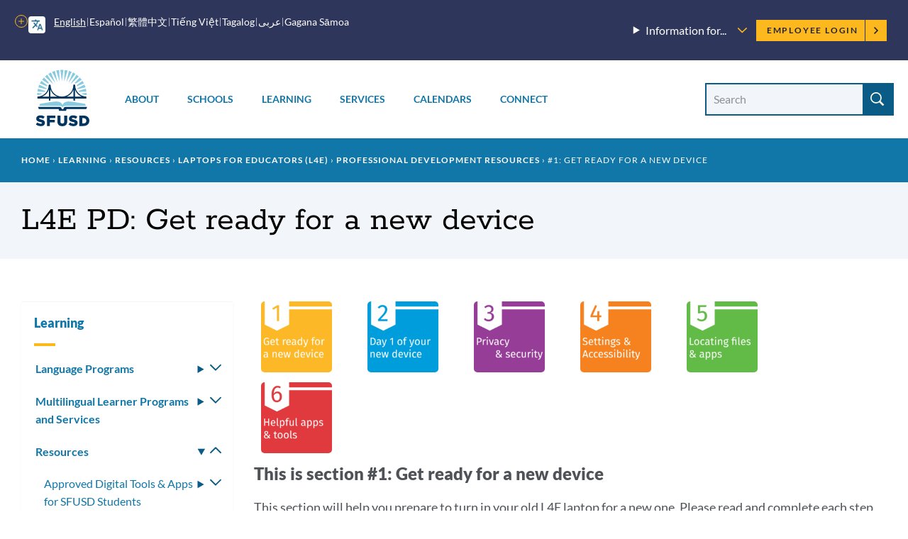

--- FILE ---
content_type: text/html; charset=UTF-8
request_url: https://www.sfusd.edu/learning/resources-learning/laptops-educators-l4e/professional-development/get-ready-for-a-new-device
body_size: 34732
content:
<!DOCTYPE html>
<html lang="en" dir="ltr" prefix="content: http://purl.org/rss/1.0/modules/content/  dc: http://purl.org/dc/terms/  foaf: http://xmlns.com/foaf/0.1/  og: http://ogp.me/ns#  rdfs: http://www.w3.org/2000/01/rdf-schema#  schema: http://schema.org/  sioc: http://rdfs.org/sioc/ns#  sioct: http://rdfs.org/sioc/types#  skos: http://www.w3.org/2004/02/skos/core#  xsd: http://www.w3.org/2001/XMLSchema# ">
  <head>
    <meta charset="utf-8" />
<meta name="description" content="Prepare for your new Laptops for Educators (L4E) device by backing up your data and information from your old laptop." />
<link rel="canonical" href="https://www.sfusd.edu/learning/resources-learning/laptops-educators-l4e/professional-development/get-ready-for-a-new-device" />
<meta name="Generator" content="Drupal 10 (https://www.drupal.org)" />
<meta name="MobileOptimized" content="width" />
<meta name="HandheldFriendly" content="true" />
<meta name="viewport" content="width=device-width, initial-scale=1.0" />
<link rel="icon" href="/themes/custom/sfusd_base/favicon.ico" type="image/vnd.microsoft.icon" />
<link rel="alternate" hreflang="en" href="https://www.sfusd.edu/learning/resources-learning/laptops-educators-l4e/professional-development/get-ready-for-a-new-device" />
<script src="/sites/default/files/google_tag/sfusd_gtm/google_tag.script.js?t8qh4l" defer></script>

    <title>L4E PD: Get ready for a new device | SFUSD</title>
    <link rel="stylesheet" media="all" href="/sites/default/files/css/css_gA4gs_40WPz7_zf_X_iPBjiy5TDqAMoEu_8MGCi8ToQ.css?delta=0&amp;language=en&amp;theme=sfusd_base&amp;include=[base64]" />
<link rel="stylesheet" media="all" href="/sites/default/files/css/css_Co3bMu_bEr-HQcKLbda57xuhhdbkmN65yyRyW9pGXJ0.css?delta=1&amp;language=en&amp;theme=sfusd_base&amp;include=[base64]" />

    
  </head>
  <body class="path-node page-node-type-page">
        <a href="#main-content" class="visually-hidden focusable skip-link">
      Skip to main content
    </a>
    <noscript><iframe src="https://www.googletagmanager.com/ns.html?id=GTM-MFKH3C6" height="0" width="0" style="display:none;visibility:hidden"></iframe></noscript>
      <div class="dialog-off-canvas-main-canvas" data-off-canvas-main-canvas>
    


<div class="layout-container has-theme--default   ">

      <header class="site-header " role="banner">

    <div class="site-header__both-bars">

    <div class="site-header__top">
    <div class="site-header__top__container">

            <div class="site-header__mobile-branding">
        <a href="/" title="Home" rel="home">
                    <svg class="i-svg" role="img"><use xlink:href="#i-home" xmlns:xlink="http://www.w3.org/1999/xlink"></use></svg>
          <img src="/themes/custom/sfusd_base/images/logo_text.svg" alt="San Francisco Unified School District" />
        </a>
      </div>

            <div class="site-header__translate block-gtranslate">
        <div class="gtranslate">
                    
<script>window.gtranslateSettings = {"switcher_horizontal_position":"left","switcher_vertical_position":"bottom","horizontal_position":"inline","vertical_position":"inline","float_switcher_open_direction":"top","switcher_open_direction":"bottom","default_language":"en","native_language_names":1,"detect_browser_language":0,"add_new_line":1,"select_language_label":"Select Language","flag_size":32,"flag_style":"2d","globe_size":60,"alt_flags":[],"wrapper_selector":".gtranslate","url_structure":"none","custom_domains":null,"languages":["en","ar","zh-CN","zh-TW","ja","ko","ru","es","tl","vi","sm"],"custom_css":""}</script><script>(function(){var js = document.createElement('script');js.setAttribute('src', '/modules/contrib/gtranslate/js/dropdown.js');js.setAttribute('data-gt-orig-url', '/learning/resources-learning/laptops-educators-l4e/professional-development/get-ready-for-a-new-device');js.setAttribute('data-gt-orig-domain', 'www.sfusd.edu');document.body.appendChild(js);})();</script>

          
          <div class="gtranslate__desktop">
            <ul class="gtranslate__language-links notranslate" id="gtranslate__primary-languages">
            </ul>

            <details>
              <summary><span class="visually-hidden">More options</span></summary>
              <ul class="gtranslate__language-links notranslate" id="gtranslate__secondary-languages">
              </ul>
            </details>
          </div>

        </div>
      </div>

            <div class="site-header__secondary-menus">
                  <nav class="site-header__menu-information">
            <details class="site-header__menu-information-menu">
              <summary>
                <h2>Information for...</h2>
                <svg role="img" style="width: 0.85em; height: 0.85em;"><use xlink:href="#i-carrot-down" xmlns:xlink="http://www.w3.org/1999/xlink"></use></svg>
              </summary>
              
              <ul class="menu">
                    <li class="menu-item">
        <a href="/information-families" data-drupal-link-system-path="node/184">Families</a>
              </li>
                <li class="menu-item">
        <a href="/information-students" data-drupal-link-system-path="node/185">Students</a>
              </li>
                <li class="menu-item">
        <a href="/information-employees" data-drupal-link-system-path="node/764">Employees</a>
              </li>
                <li class="menu-item">
        <a href="/information-community" title="Learn about our community" data-drupal-link-system-path="node/463">Community</a>
              </li>
                <li class="menu-item">
        <a href="/human-resources/join-sfusd" title="Learn about job opportunities" data-drupal-link-system-path="node/464">Job Seekers</a>
              </li>
        </ul>
  


            </details>
          </nav>
        
        <nav class="site-header__user">
          <h2 class="visually-hidden">Employee menu</h2>

                                <div class="site-header__user-login">
              <a href="/user/login">Employee Login <svg class="i-svg"><use xlink:href="#i-carrot-right" xmlns:xlink="http://www.w3.org/1999/xlink"></use></svg></a>
            </div>
          
                            </nav>
      </div>
    </div>
  </div>

      
    <div class="site-header__bottom">

    <div class="site-header__desktop-logo">
              <a href="/" title="Home" rel="home">
          <img src="/themes/custom/sfusd_base/images/logo_square.svg" class="logo_img--large" alt="San Francisco Unified School District">
        </a>
          </div>

        <nav>
      <button id="mobile-nav-toggle" class="site-header__mobile-nav-toggle" aria-haspopup="true" aria-controls="site-header__main-menu" aria-expanded="false">
        <svg class="i-svg icon--menu" role="img"><use xlink:href="#i-menu" xmlns:xlink="http://www.w3.org/1999/xlink"></use></svg>
        <svg class="i-svg icon--close" role="img"><use xlink:href="#i-close" xmlns:xlink="http://www.w3.org/1999/xlink"></use></svg>
        <span>Menus</span>
      </button>

            <div id="site-header__main-menu" class="site-header__main-menu">
        <h2 class="visually-hidden">Main menu</h2>
                            <div id="block-supermenu" class="block block-colossal-menu block-colossal-menu-blocksuper-menu">
  
    
      

        <ul class="menu parent-menu mega-menu responsive-menu" data-closing-time="0" data-hover-delay="0">
              <li class="menu-item parent-item">
                                    <a href="/about-sfusd" class="parent-link">About</a>
                                            <ul class="menu submenu">
                                                <li>
                    <a href="/about-sfusd/our-mission-and-vision" class="submenu-link">Our Mission and Vision<span class="menu-item_description">
            <div class="field__item">Learn about our mission, our Vision, Values, Goals, and Guardrails, and the districtwide plans supporting them</div>
      
</span></a>
                  </li>
                                                                <li>
                    <a href="/about-sfusd/board-education" class="submenu-link">Board of Education<span class="menu-item_description">
            <div class="field__item">Meet the commissioners and find meeting agendas and schedules</div>
      
</span></a>
                  </li>
                                                                <li>
                    <a href="/about-sfusd/our-team" class="submenu-link">Our Team<span class="menu-item_description">
            <div class="field__item">Meet the superintendent and our leadership team, and recognize outstanding employees</div>
      
</span></a>
                  </li>
                                                                <li>
                    <a href="/about-sfusd/budget-and-lcap" class="submenu-link">Budget &amp; LCAP<span class="menu-item_description">
            <div class="field__item"> Learn how budgets and the Local Control and Accountability Plan are created</div>
      
</span></a>
                  </li>
                                                                <li>
                    <a href="/about-sfusd/sfusd-news" class="submenu-link">News<span class="menu-item_description">
            <div class="field__item">Read about what&#039;s new at SFUSD</div>
      
</span></a>
                  </li>
                                                                <li>
                    <a href="/about-sfusd/contact-us" class="submenu-link">Contact Us<span class="menu-item_description">
            <div class="field__item">Find out how to submit a records request or contact departments and schools<br />
</div>
      
</span></a>
                  </li>
                                          </ul>
            <div class="mega-menu_drawer"></div>
                  </li>
              <li class="menu-item parent-item">
                                    <a href="/schools" class="parent-link">Schools</a>
                                            <ul class="menu submenu">
                                                <li>
                    <a href="/early-education" class="submenu-link">Enroll in Early Education<span class="menu-item_description">
            <div class="field__item">Learn when and how to apply for Infant, Toddler, and Prekindergarten programs</div>
      
</span></a>
                  </li>
                                                                <li>
                    <a href="/schools/enroll" class="submenu-link">Enroll in TK-13<span class="menu-item_description">
            <div class="field__item">Learn when and how to apply for grades TK-13 and how our assignment system works</div>
      
</span></a>
                  </li>
                                                                <li>
                    <a href="/schools/enroll/discover" class="submenu-link">Discover Schools<span class="menu-item_description">
            <div class="field__item">Get tips on how to search for schools that fit your child</div>
      
</span></a>
                  </li>
                                                                <li>
                    <a href="/schools/directory" class="submenu-link">School Directory<span class="menu-item_description">
            <div class="field__item">View all our schools by grade level</div>
      
</span></a>
                  </li>
                                                                <li>
                    <a href="/schools/enroll/discover/school-finder" class="submenu-link">School Finder<span class="menu-item_description">
            <div class="field__item">Search for schools by programs, location, and grade level</div>
      
</span></a>
                  </li>
                                                                <li>
                    <a href="/schools/schools-and-community" class="submenu-link">Schools &amp; the Community<span class="menu-item_description">
            <div class="field__item">Learn how our schools contribute to the community and how to find resources</div>
      
</span></a>
                  </li>
                                          </ul>
            <div class="mega-menu_drawer"></div>
                  </li>
              <li class="menu-item parent-item">
                                    <a href="/learning" class="parent-link">Learning</a>
                                            <ul class="menu submenu">
                                                <li>
                    <a href="/learning/curriculum" class="submenu-link">Curriculum, Assessments, and Data<span class="menu-item_description">
            <div class="field__item">See what we&#039;re teaching, how we assess student learning, and opportunities for learning outside the classroom</div>
      
</span></a>
                  </li>
                                                                <li>
                    <a href="/sped" class="submenu-link">Special Education<span class="menu-item_description">
            <div class="field__item">Learn about special education assessments, Individual Education Plans (IEPs) and more</div>
      
</span></a>
                  </li>
                                                                <li>
                    <a href="/learning/multilingual-learner-programs-and-services" class="submenu-link">Multilingual Learners (English Learners)<span class="menu-item_description">
            <div class="field__item">Find out about Multilingual Learner programs, assessments and reclassification</div>
      
</span></a>
                  </li>
                                                                <li>
                    <a href="/learning/language-pathways-language-updates-progress" class="submenu-link">Language Pathways<span class="menu-item_description">
            <div class="field__item">We have language pathways for learning non-English languages and for English Learners </div>
      
</span></a>
                  </li>
                                                                <li>
                    <a href="/learning/resources" class="submenu-link">Resources<span class="menu-item_description">
            <div class="field__item">Learn more about student technology tools, school libraries, textbooks and classroom materials</div>
      
</span></a>
                  </li>
                                                                <li>
                    <a href="/learning/new-approaches-learning" class="submenu-link">New Approaches to Learning<span class="menu-item_description">
            <div class="field__item">Find out how we&#039;re redesigning learning in and out of the classroom</div>
      
</span></a>
                  </li>
                                          </ul>
            <div class="mega-menu_drawer"></div>
                  </li>
              <li class="menu-item parent-item">
                                    <a href="/services" class="parent-link">Services</a>
                                            <ul class="menu submenu">
                                                <li>
                    <a href="/services/student-support-programs" class="submenu-link">Student Supports &amp; Programs<span class="menu-item_description">
            <div class="field__item">See how we are supporting Special Education students, English Learners, migrant students, foster youth, LGBTQ youth, and refugee and immigrant youth</div>
      
</span></a>
                  </li>
                                                                <li>
                    <a href="/services/student-services" class="submenu-link">Student Services<span class="menu-item_description">
            <div class="field__item">Find out how to request a transcript, make up credits, request transportation, or learn about available counseling services</div>
      
</span></a>
                  </li>
                                                                <li>
                    <a href="/services/health-wellness" class="submenu-link">Health &amp; Wellness<span class="menu-item_description">
            <div class="field__item">Find out how to get free meals and learn about health requirements for enrolling in school</div>
      
</span></a>
                  </li>
                                                                <li>
                    <a href="/services/family-supports-services" class="submenu-link">Family Supports &amp; Services<span class="menu-item_description">
            <div class="field__item">Check out our family toolkit for school engagement, learn how to sign up for school and district notifications, request translation or interpretation, or report a concern</div>
      
</span></a>
                  </li>
                                                                <li>
                    <a href="/services/safety-emergency" class="submenu-link">Safety &amp; Emergency<span class="menu-item_description">
            <div class="field__item">Learn about school safety and emergency preparation</div>
      
</span></a>
                  </li>
                                                                <li>
                    <a href="/know-your-rights" class="submenu-link">Know Your Rights<span class="menu-item_description">
            <div class="field__item">Know your rights as an SFUSD family member or student and learn about SFUSD policies</div>
      
</span></a>
                  </li>
                                          </ul>
            <div class="mega-menu_drawer"></div>
                  </li>
              <li class="menu-item parent-item">
                                    <a href="/calendars" class="parent-link">Calendars</a>
                                            <ul class="menu submenu">
                                                <li>
                    <a href="/calendars" class="submenu-link">Calendars<span class="menu-item_description">
            <div class="field__item">View the academic calendar, district and school events, and community-sponsored events.</div>
      
</span></a>
                  </li>
                                                                <li>
                    <a href="https://goo.gl/forms/sUYMxfiZGpD6jJqy1" class="submenu-link">Submit an Event<span class="menu-item_description">
            <div class="field__item">Submit an event for inclusion on our website calendars</div>
      
</span></a>
                  </li>
                                          </ul>
            <div class="mega-menu_drawer"></div>
                  </li>
              <li class="menu-item parent-item">
                                    <a href="/connect" class="parent-link">Connect</a>
                                            <ul class="menu submenu">
                                                <li>
                    <a href="/services/family-supports-services/sfusd-student-family-school-resource-link" class="submenu-link">Student, Family &amp; School Resource Link<span class="menu-item_description">
            <div class="field__item">Call or email to get help with SFUSD resources for students and families</div>
      
</span></a>
                  </li>
                                                                <li>
                    <a href="/connect/get-involved" class="submenu-link">Get Involved<span class="menu-item_description">
            <div class="field__item">Participate in the SFUSD community by investing in our students, volunteering or advising the Board</div>
      
</span></a>
                  </li>
                                                                <li>
                    <a href="/information-community/applying-memorandum-understanding" class="submenu-link">Community Partners<span class="menu-item_description">
            <div class="field__item">Get a memorandum of understanding (MOU) to partner with SFUSD or learn about our Community Partnership Network</div>
      
</span></a>
                  </li>
                                                                <li>
                    <a href="/business-with-sfusd" class="submenu-link">Vendors<span class="menu-item_description">
            <div class="field__item">Learn about the bidding and RFP process and view current invitations for bids, RFPs, RFQs, RFOs, and RFIs</div>
      
</span></a>
                  </li>
                                                                <li>
                    <a href="/about-sfusd/contact-us" class="submenu-link">Contact Us<span class="menu-item_description">
            <div class="field__item">Find out how to submit a records request, view our organization chart, or contact departments and schools</div>
      
</span></a>
                  </li>
                                                                <li>
                    <a href="https://www.sfusd.edu/join-sfusd/human-resources" class="submenu-link">Human Resources<span class="menu-item_description">
            <div class="field__item">Find links for all HR functions through the employee lifecycle including finding a new role, evaluating staff, and how SFUSD supports the needs of employees and their families.</div>
      
</span></a>
                  </li>
                                          </ul>
            <div class="mega-menu_drawer"></div>
                  </li>
          </ul>
  


  </div>

        
                          <nav class="site-header__menu-information-mobile">
            <h4 class="menu-label">Information for:</h4>
            
              <ul class="menu">
                    <li class="menu-item">
        <a href="/information-families" data-drupal-link-system-path="node/184">Families</a>
              </li>
                <li class="menu-item">
        <a href="/information-students" data-drupal-link-system-path="node/185">Students</a>
              </li>
                <li class="menu-item">
        <a href="/information-employees" data-drupal-link-system-path="node/764">Employees</a>
              </li>
                <li class="menu-item">
        <a href="/information-community" title="Learn about our community" data-drupal-link-system-path="node/463">Community</a>
              </li>
                <li class="menu-item">
        <a href="/human-resources/join-sfusd" title="Learn about job opportunities" data-drupal-link-system-path="node/464">Job Seekers</a>
              </li>
        </ul>
  


          </nav>
        
                <nav class="site-header__user-menu--mobile">
          <h4>User menu</h4>
                      <ul class="menu">
              <li>
                <a href="/user/login">Employee Login <svg class="i-svg"><use xlink:href="#i-carrot-right" xmlns:xlink="http://www.w3.org/1999/xlink"></use></svg></a>
              </li>
            </ul>
                  </nav>
      </div>

    </nav>

    <div class="site-header__search-form" role="search">
      <button id="search-form-toggle" class="site-header__search-form-toggle" type="button" aria-haspopup="true">
        <svg class="i-svg icon--search"><use xlink:href="#i-search" xmlns:xlink="http://www.w3.org/1999/xlink"></use></svg>
        <svg class="i-svg icon--close" role="img"><use xlink:href="#i-close" xmlns:xlink="http://www.w3.org/1999/xlink"></use></svg>
        <span>Search</span>
      </button>
              <h2 class="visually-hidden">Site search</h2>
        <form class="views-exposed-form nav-search_group" data-drupal-selector="views-exposed-form-search-header" action="/search" method="get" id="views-exposed-form-search-header" accept-charset="UTF-8">
  <div class="form--inline clearfix">
  <div class="js-form-item form-item js-form-type-textfield form-type-textfield js-form-item-search-api-fulltext form-item-search-api-fulltext">
      <label for="edit-search-api-fulltext" class="sr-only-text">Search Site</label>
        <input placeholder="Search" data-drupal-selector="edit-search-api-fulltext" class="form-autocomplete form-text" data-autocomplete-path="/suggestion/autocomplete" type="text" id="edit-search-api-fulltext" name="search_api_fulltext" value="" size="30" maxlength="128" />

        </div>
<div data-drupal-selector="edit-actions" class="form-actions js-form-wrapper form-wrapper" id="edit-actions"><input data-drupal-selector="edit-submit-search" type="submit" id="edit-submit-search" value="Search" class="button js-form-submit form-submit" />
</div>

</div>

</form>

          </div>

  </div>
  </div>
</header>

    
    
  
    <div class="region region-highlighted">
    <div data-drupal-messages-fallback class="hidden"></div>

  </div>


  <main role="main">
    <a id="main-content" tabindex="-1"></a>
    <header>
              <div class="hero hero--basic" id="hero">
  <div class="block block-system block-system-breadcrumb-block">
  
    
        <nav class="breadcrumb" role="navigation" aria-labelledby="system-breadcrumb">
    <h2 id="system-breadcrumb" class="visually-hidden">Breadcrumb</h2>
    <ol>
          <li>
                  <a href="/">Home</a>
              </li>
          <li>
                  <a href="https://www.sfusd.edu/learning">Learning</a>
              </li>
          <li>
                  <a href="https://www.sfusd.edu/learning/resources">Resources</a>
              </li>
          <li>
                  <a href="https://www.sfusd.edu/learning/resources-learning/laptops-educators-l4e">Laptops for Educators (L4E)</a>
              </li>
          <li>
                  <a href="https://www.sfusd.edu/learning/resources-learning/laptops-educators-l4e/professional-development">Professional development resources</a>
              </li>
          <li>
                  #1: Get ready for a new device
              </li>
        </ol>
  </nav>

  </div>

  <div class="hero_header">
    <h1 class="hero_title">L4E PD: Get ready for a new device</h1>
    

<nav class="hero-mobile-nav">
            </nav>


  </div>
  
</div>

          </header>

    <div class="layout-with-aside ">

      <div class="layout-content">
        
          <div class="region region-content">
    <div id="block-sfusd-base-content" class="block block-system block-system-main-block">
  
    
      


<article about="/learning/resources-learning/laptops-educators-l4e/professional-development/get-ready-for-a-new-device" typeof="schema:WebPage" class="node node--page node--full node--page--full node--type-page node--view-mode-full">
  <div class="node__content clearfix">
    
    
    
  
      <div class="field field--name-field-paragraph field--type-entity-reference-revisions field--label-hidden field__items">
              <div class="field__item">
<div class="section-text">
  <div class="section-text_container">
      
                            
  <div class="header-group" id="">
          <h2 class="header-group__title visually-hidden" id="63838-overview">
        Overview
                  <a href="#63838-overview" class="section-link"><svg class="i-svg i-link" role="img"><use xlink:href="#i-link" xmlns:xlink="http://www.w3.org/1999/xlink"></use></svg><span class="visually-hidden">Link to this section</span></a>
              </h2>
          </div>

    <div class="section-text_group">
      <a data-entity-substitution="canonical" data-entity-type="node" data-entity-uuid="03a71c93-de90-4536-ae8f-6c3e3a4bfeca" href="/learning/resources-learning/laptops-educators-l4e/professional-development/get-ready-for-a-new-device">


<article class="align-left media media--image media--embed-small media--image--embed-small">
  
      
    <img loading="lazy" style="object-position: 50% 50%;" src="/sites/default/files/styles/embed_small/public/2023-02/L4E%20section%201%20get%20ready%20for%20a%20new%20device.png?itok=GA8ngnxF" width="300" height="300" alt="Section 1: Get ready for a new device" typeof="foaf:Image">




  </article>

</a>

<a data-entity-substitution="canonical" data-entity-type="node" data-entity-uuid="d54c6b6a-1db3-4e38-9619-49882834d874" href="/learning/resources-learning/laptops-educators-l4e/professional-development/day-1-of-your-new-device">


<article class="align-left media media--image media--embed-small media--image--embed-small">
  
      
    <img loading="lazy" style="object-position: 50% 50%;" src="/sites/default/files/styles/embed_small/public/2023-02/L4E%20section%202%20day%201%20of%20your%20new%20device.png?itok=XYfmJn4b" width="300" height="300" alt="Section 2: Day 1 of your new device" typeof="foaf:Image">




  </article>

</a>

<a data-entity-substitution="canonical" data-entity-type="node" data-entity-uuid="45c3c485-3600-489e-bf7e-f8bc9ac791af" href="/learning/resources-learning/laptops-educators-l4e/professional-development/privacy-security">


<article class="align-left media media--image media--embed-small media--image--embed-small">
  
      
    <img loading="lazy" style="object-position: 50% 50%;" src="/sites/default/files/styles/embed_small/public/2023-02/L4E%20section%203%20privacy%20and%20security.png?itok=mdxSFll1" width="300" height="300" alt="Section 3: Privacy &amp; Security" typeof="foaf:Image">




  </article>

</a>

<a data-entity-substitution="canonical" data-entity-type="node" data-entity-uuid="63f46cac-977e-4541-8d68-486d34f11e2b" href="/learning/resources-learning/laptops-educators-l4e/professional-development/accessibility-settings">


<article class="align-left media media--image media--embed-small media--image--embed-small">
  
      
    <img loading="lazy" style="object-position: 50% 50%;" src="/sites/default/files/styles/embed_small/public/2023-02/L4E%20section%204%20settings%20and%20accessibility.png?itok=B0FwYOoy" width="300" height="300" alt="Section 4: Settings &amp; Accessibility" typeof="foaf:Image">




  </article>

</a>

<a data-entity-substitution="canonical" data-entity-type="node" data-entity-uuid="9e42352e-99fc-4202-a1b4-2003599939b4" href="/learning/resources-learning/laptops-educators-l4e/professional-development/locating-files-apps">


<article class="align-left media media--image media--embed-small media--image--embed-small">
  
      
    <img loading="lazy" style="object-position: 50% 50%;" src="/sites/default/files/styles/embed_small/public/2023-02/L4E%20section%205%20locating%20files%20and%20apps.png?itok=Xm8zuRZ0" width="300" height="300" alt="Section 5: Locating files &amp; apps" typeof="foaf:Image">




  </article>

</a>

<a data-entity-substitution="canonical" data-entity-type="node" data-entity-uuid="073702b7-a707-418e-ba13-bc54a6bbd37d" href="/learning/resources-learning/laptops-educators-l4e/professional-development/helpful-apps-tools">


<article class="align-left media media--image media--embed-small media--image--embed-small">
  
      
    <img loading="lazy" style="object-position: 50% 50%;" src="/sites/default/files/styles/embed_small/public/2023-02/L4E%20section%206%20helpful%20apple%20apps.png?itok=JL5BTEcv" width="300" height="300" alt="Section 6: Helpful apps &amp; tools" typeof="foaf:Image">




  </article>

</a>

<h3>This is section #1: Get ready for a new device</h3>

<p>This section will help you prepare to turn in your old L4E laptop for a new one. Please read and complete each step before getting your new laptop. You can find instructions and more information by clicking on the links under each section.</p>

    </div>
  </div>
</div>

</div>
              <div class="field__item">
<div class="section-text">
  <div class="section-text_container">
      
                            
  <div class="header-group" id="">
          <h2 class="header-group__title " id="63257-get-ready-for-a-new-device">
        Get ready for a new device
                  <a href="#63257-get-ready-for-a-new-device" class="section-link"><svg class="i-svg i-link" role="img"><use xlink:href="#i-link" xmlns:xlink="http://www.w3.org/1999/xlink"></use></svg><span class="visually-hidden">Link to this section</span></a>
              </h2>
          </div>

    <div class="section-text_group">
      <style type="text/css">img {
        	border-radius: 5px;
        	margin: 0px 10px;
        	width: 100px;
        	height:auto
		}
</style>
<h3><img align="left" alt="Backup your data" height="100" src="https://www.sfusd.edu/sites/default/files/2023-03/1A%20-%20Back%20up%20data.png" style="float:left" width="100" loading="lazy">Backup your data</h3>

<p>It's important to backup your data before getting your new device. SFUSD will erase your old device, so you don't have to worry about deleting things or cleaning anything up. However, if you have files saved on the Desktop or in the Documents folder that you want to keep, you'll need to back them up. Depending on how large they are, there are three methods you can use to back them up: moving them to a USB flash drive, uploading them to Drive in a Google account, and uploading them to iCloud.<br>
<br>
This is a good time to pay attention to personal files vs. professional files. We recommend moving personal files to a personal space, like a personal Gmail account, a personal USB flash drive, or a personal iCloud account. Professional files can be moved to your SFUSD Google Drive or your SFUSD iCloud account.</p>

<ul>
	<li><a href="https://support.google.com/drive/answer/2424368" rel="noopener noreferrer" target="_blank">Uploading files to Google Drive</a></li>
	<li><a href="https://support.apple.com/guide/icloud/upload-and-download-files-mmad632d1df2/icloud" rel="noopener noreferrer" target="_blank">Uploading files to iCloud</a></li>
	<li><a href="https://support.apple.com/guide/mac-help/use-external-storage-devices-with-mac-mchl027f1d66" rel="noopener noreferrer" target="_blank">Saving files to a flash drive from your MacBook</a></li>
</ul>

<h3><img align="left" alt="Bookmarks" height="100" src="https://www.sfusd.edu/sites/default/files/2023-02/1B%20-%20Save%20bookmarks.png" style="float:left" width="100" loading="lazy">Save your bookmarks</h3>

<p>SFUSD DoT recommends using Google Chrome for your internet browser. To make sure your bookmarks move over to your new laptop, you'll need to make sure you're signed into Chrome and have sync turned on. The resource below has more information and instructions on how to sign in and turn on sync.<br>
<br>
Safari can also sync your bookmarks, but you’ll need to be signed into iCloud. The resource below has instructions on how to sign into iCloud and sync your bookmarks.</p>

<ul>
	<li><a href="https://support.google.com/chrome/answer/185277" rel="noopener noreferrer" target="_blank">Sign in and sync in Google Chrome</a></li>
	<li><a href="https://support.apple.com/guide/icloud/what-you-can-do-with-icloud-and-safari-mm9b8da4f328">Keep your Safari bookmarks, Reading List, and tabs up to date with iCloud</a></li>
</ul>

<h3><img align="left" alt="List out your installed printers" height="100" src="https://www.sfusd.edu/sites/default/files/2023-03/1C%20-%20Write%20list%20of%20printers.png" style="float:left" width="100" loading="lazy">List out your installed printers</h3>

<p>Make a list of the printers you regularly use so that when you get a new laptop so that you can remember which ones you need to add again. Take a few moments to open up your laptop's settings, find the printers, and write them down on a piece of paper. When you get your new laptop, you'll be able to use this list as a reference for which printers to install again.</p>

<ul>
	<li><a href="https://support.apple.com/guide/mac-help/change-printers-scanners-preferences-on-mac-prtct004" rel="noopener noreferrer" target="_blank">Look at printers &amp; scanners settings on your MacBook</a></li>
</ul>

<h3><img align="left" alt="Review SFUSD's AUP" height="100" src="https://www.sfusd.edu/sites/default/files/2023-03/1D%20-%20Sign%20AUP.png" style="float:left" width="100" loading="lazy">Review SFUSD's Acceptable Use Policy (AUP)</h3>

<p>The Acceptable Use Policy (AUP) applies to all San Francisco Unified School District (SFUSD) employees who use SFUSD’s computer network and devices. Before you can have access to District computers, facilities, network, software applications, and the Internet, users must review and agree to abide by the AUP's terms. Most of the AUP is common sense for a laptop you receive from an employer for the explicit purpose of doing your job, but it's always important to be aware of what you have signed and agreed to.</p>

<ul>
	<li><a href="https://drive.google.com/file/d/1bk-pmcb-HIh8GuqsjVKM-8OuQW197SGu/preview" rel="noopener noreferrer" target="_blank">SFUSD's current L4E-specific AUP (read-only pdf version)</a></li>
	<li><a href="https://permission.click/9bK9w/us" rel="noopener noreferrer" target="_blank">Fill out &amp; submit SFUSD's L4E-specific AUP (completable form)</a></li>
	<li><a href="https://help.sfusd.edu/hc/en-us/article_attachments/360005056733/Acceptable_Use_Agreement_-_Employee_2018.pdf" rel="noopener noreferrer" target="_blank">SFUSD's general&nbsp;AUP for all employees (read-only pdf version)</a></li>
</ul>

    </div>
  </div>
</div>

</div>
              <div class="field__item"><div class="section section--cards section--cards--3-cards section--cards--image-square section--learn-more">
  <div class="section__container">
    <div class="section__header">
      
                            
  <div class="header-group" id="">
          <h2 class="header-group__title " id="63319-learn-more">
        Learn more
                  <a href="#63319-learn-more" class="section-link"><svg class="i-svg i-link" role="img"><use xlink:href="#i-link" xmlns:xlink="http://www.w3.org/1999/xlink"></use></svg><span class="visually-hidden">Link to this section</span></a>
              </h2>
          </div>

    </div>
    <div class="section__content">
          <div class="card card--has-link">
      <a href="/learning/resources-learning/laptops-educators-l4e/professional-development" class="card_block-link">
          <div class="card__media">
      

    <img loading="lazy" style="object-position: 50% 50%;" src="/sites/default/files/styles/max_635/public/2023-02/L4E%20PD%20button.png?itok=8C0lFojO" width="576" height="576" alt="L4E PD" typeof="foaf:Image" />





    </div>
        <div class="card__content">
      <h3 class="card__title">Return to the L4E professional development homepage</h3>
                </div>
 </a></div>

<div class="card card--has-link">
      <a href="/learning/resources-learning/laptops-educators-l4e/professional-development/day-1-of-your-new-device" class="card_block-link">
          <div class="card__media">
      

    <img loading="lazy" style="object-position: 50% 50%;" src="/sites/default/files/styles/max_635/public/2023-02/L4E%20section%202%20day%201%20of%20your%20new%20device.png?itok=mI9C6F4S" width="480" height="480" alt="Section 2: Day 1 of your new device" typeof="foaf:Image" />





    </div>
        <div class="card__content">
      <h3 class="card__title">Go to the next section</h3>
              <div class="card__subtitle">Day 1 of your new device</div>
                </div>
 </a></div>

<div class="card card--has-link">
      <a href="/learning/resources-learning/laptops-educators-l4e/faq" class="card_block-link">
          <div class="card__media">
      

    <img loading="lazy" style="object-position: 50% 50%;" src="/sites/default/files/styles/max_635/public/2023-02/L4E%20faq%20button.png?itok=OfclPKAK" width="576" height="576" alt="L4E FAQs" typeof="foaf:Image" />





    </div>
        <div class="card__content">
      <h3 class="card__title">Frequently Asked Questions (FAQs)</h3>
                </div>
 </a></div>


        </div>
      <div class="section__footer">
          <div class="section--cards__action">
        
      </div>
        

  </div>

  </div>
</div>

</div>
          </div>
  

    <p class="last-updated">This page was last updated on April 13, 2023</p>

  </div>
</article>

  </div>

  </div>

      </div>

              <aside role="complementary" class="layout-aside">
                      


<nav class="aside-nav-accordion">
                      <h2><a href="/learning" title="Learning from prekindergarten to 12th grade and beyond to college and career, inside the classroom and out." data-drupal-link-system-path="node/350">Learning</a></h2>
                  <ul  >
              <li>
          <a href="/learning/language-pathways-language-updates-progress" title="(UPDATES IN PROGRESS) 

Details about the languages students can study during their education in SFUSD, and in which schools and grades language courses are offered." data-drupal-link-system-path="node/4665">Language Programs</a>
                      <details >
              <summary><svg role="img" style="width: 1em; height: 1em;"><use xlink:href="#i-carrot-down" xmlns:xlink="http://www.w3.org/1999/xlink"></use></svg><span>Toggle submenu</span></summary>
                    <ul  >
              <li>
          <a href="/learning/language-pathways-language-updates-progress/biliteracy-recognitions" title="Biliteracy Recognitions available for 5th and 8th graders enrolled in World Language, Dual Language Immersion, and Biliteracy pathway programs." data-drupal-link-system-path="node/19513">Biliteracy Recognitions</a>
                  </li>
              <li>
          <a href="/learning/language-pathways-language-updates-progress/seal-biliteracy" title="Explanation of how to attain the Seal of Biliteracy, which indicates proficiency in two languages" data-drupal-link-system-path="node/5566">Seal of Biliteracy</a>
                  </li>
              <li>
          <a href="/learning/language-pathways-language-updates-progress/spanish-language-programs" title="Spanish language programs / classes offered in Transitional Kindergarten (TK), elementary, middle and high schools in San Francisco Unified School District (SFUSD)" data-drupal-link-system-path="node/4664">Spanish Language Programs</a>
                  </li>
              <li>
          <a href="/learning/language-pathways-language-updates-progress/cantonese-language-programs" title="A description of Cantonese language programs / classes offered in Transitional Kindergarten (TK), elementary, middle and high schools in San Francisco Unified School District (SFUSD)" data-drupal-link-system-path="node/4932">Cantonese Language Programs</a>
                      <details >
              <summary><svg role="img" style="width: 1em; height: 1em;"><use xlink:href="#i-carrot-down" xmlns:xlink="http://www.w3.org/1999/xlink"></use></svg><span>Toggle submenu</span></summary>
                    <ul  >
              <li>
          <a href="/learning/language-pathways-language-updates-progress/cantonese-language-programs/pre-kindergarten-cantonese-dual-language" title="Description of Pre-Kindergarten (Pre-K) Cantonese Dual Language" data-drupal-link-system-path="node/4938">Pre-Kindergarten Cantonese Dual Language</a>
                  </li>
              <li>
          <a href="/learning/language-pathways-language-updates-progress/cantonese-language-programs/kindergarten-5th-grade-cantonese-dual-language-immersion" title="Details about Kindergarten-5th Grade Cantonese Dual Language Immersion" data-drupal-link-system-path="node/8237">Kindergarten-5th Grade Cantonese Dual Language Immersion</a>
                  </li>
              <li>
          <a href="/learning/language-pathways-language-updates-progress/cantonese-language-programs/kindergarten-8th-grade-cantonese-one-way-language-immersion-program" title="Details about Alice Fong Yu Chinese Immersion in Kindergarten-8th Grade." data-drupal-link-system-path="node/4933">Kindergarten-8th Grade Cantonese One-Way Language Immersion Program</a>
                  </li>
              <li>
          <a href="/learning/language-pathways-language-updates-progress/cantonese-language-programs/kindergarten-grade-5-cantonese-biliteracy" title="Kindergarten-Grade 5 (K-5) Cantonese Biliteracy" data-drupal-link-system-path="node/4937">Kindergarten-Grade 5 Cantonese Biliteracy</a>
                  </li>
              <li>
          <a href="/learning/language-pathways-language-updates-progress/cantonese-language-programs/6th-8th-grade-cantonese-dual-language-immersion" title="Details about what schools offer Cantonese-English Dual Language Immersion (DLI) in 6th-8th grades." data-drupal-link-system-path="node/4934">6th-8th Grade Cantonese Dual Language Immersion</a>
                  </li>
          </ul>
  
            </details>
                  </li>
              <li>
          <a href="/learning/language-pathways-language-updates-progress/mandarin-language-programs" title="Mandarin Language Programs" data-drupal-link-system-path="node/4675">Mandarin Language Programs</a>
                      <details >
              <summary><svg role="img" style="width: 1em; height: 1em;"><use xlink:href="#i-carrot-down" xmlns:xlink="http://www.w3.org/1999/xlink"></use></svg><span>Toggle submenu</span></summary>
                    <ul  >
              <li>
          <a href="/learning/language-pathways-language-updates-progress/mandarin-language-programs/kindergarten-grade-5-mandarin-dual-language-immersion" title="Kindergarten-Grade 5 Mandarin Dual Language Immersion" data-drupal-link-system-path="node/4990">Kindergarten-Grade 5 Mandarin Dual Language Immersion</a>
                  </li>
              <li>
          <a href="/learning/language-pathways-language-updates-progress/mandarin-language-programs/6-8-secondary-mandarin-dual-language-immersion" title="6-8 Secondary Mandarin Dual Language Immersion" data-drupal-link-system-path="node/4991">6-8 Secondary Mandarin Dual Language Immersion</a>
                  </li>
              <li>
          <a href="/learning/language-pathways-language-updates-progress/mandarin-language-programs/6th-8th-grade-mandarin-world-language" title="Description of schools that have 6th-8th Grade (6-8) Mandarin World Language programs" data-drupal-link-system-path="node/4989">6th-8th Grade Mandarin World Language</a>
                  </li>
              <li>
          <a href="/learning/language-pathways-language-updates-progress/mandarin-language-programs/9th-12th-grade-mandarin-world-language" title="Details about what schools offer Mandarin World Language in 9th-12th grades (9-12)" data-drupal-link-system-path="node/4988">9th-12th Grade Mandarin World Language</a>
                  </li>
          </ul>
  
            </details>
                  </li>
              <li>
          <a href="/learning/language-pathways-language-updates-progress/korean-dual-language-immersion" title="K-8 Korean Dual Language Program at Claire Lilienthal School" data-drupal-link-system-path="node/4670">Korean Dual Language Immersion</a>
                  </li>
              <li>
          <a href="/learning/language-pathways-language-updates-progress/filipino-language-programs" title="A description of Filipino Language Programs in SFUSD schools" data-drupal-link-system-path="node/4672">Filipino Language Programs</a>
                      <details >
              <summary><svg role="img" style="width: 1em; height: 1em;"><use xlink:href="#i-carrot-down" xmlns:xlink="http://www.w3.org/1999/xlink"></use></svg><span>Toggle submenu</span></summary>
                    <ul  >
              <li>
          <a href="/learning/language-pathways-language-updates-progress/filipino-language-programs/k-5-filipino-foreign-language-elementary-school" title="K-5 Filipino Foreign Language in Elementary School" data-drupal-link-system-path="node/4992">K-5 Filipino Foreign Language in Elementary School</a>
                  </li>
              <li>
          <a href="/learning/language-pathways-language-updates-progress/filipino-language-programs/feasibility-study-filipino-dual-language-immersion-bessie-carmichael" title="Filipino Dual Language Immersion at Bessie Carmichael" data-drupal-link-system-path="node/7834">Feasibility Study: Filipino Dual Language Immersion at Bessie Carmichael</a>
                  </li>
          </ul>
  
            </details>
                  </li>
              <li>
          <a href="/learning/language-pathways-language-updates-progress/japanese-language-programs" title="A description of Japanese Language Programs in SFUSD schools" data-drupal-link-system-path="node/4674">Japanese Language Programs</a>
                      <details >
              <summary><svg role="img" style="width: 1em; height: 1em;"><use xlink:href="#i-carrot-down" xmlns:xlink="http://www.w3.org/1999/xlink"></use></svg><span>Toggle submenu</span></summary>
                    <ul  >
              <li>
          <a href="/learning/language-pathways-language-updates-progress/japanese-language-programs/kindergarten-5th-grade-japanese-world-language-elementary-school-wles" title="Kindergarten-5th Grade Japanese World Language in Elementary School (WLES)" data-drupal-link-system-path="node/4994">Kindergarten-5th Grade Japanese World Language in Elementary School (WLES)</a>
                  </li>
              <li>
          <a href="/learning/language-pathways-language-updates-progress/japanese-language-programs/6th-8th-grade-japanese-world-language" title="6-8 Japanese Middle School World Language" data-drupal-link-system-path="node/4995">6th-8th Grade Japanese World Language</a>
                  </li>
              <li>
          <a href="/learning/language-pathways-language-updates-progress/japanese-language-programs/9th-12th-grade-japanese-world-language" title="9th-12th Grade Japanese World Language" data-drupal-link-system-path="node/4996">9th-12th Grade Japanese World Language</a>
                  </li>
          </ul>
  
            </details>
                  </li>
              <li>
          <a href="/learning/language-pathways-language-updates-progress/arabic-language-programs" title="A description of Arabic Language Programs in SFUSD schools" data-drupal-link-system-path="node/8080">Arabic Language Programs</a>
                      <details >
              <summary><svg role="img" style="width: 1em; height: 1em;"><use xlink:href="#i-carrot-down" xmlns:xlink="http://www.w3.org/1999/xlink"></use></svg><span>Toggle submenu</span></summary>
                    <ul  >
              <li>
          <a href="/learning/language-pathways-language-updates-progress/arabic-language-programs/k-5-arabic-world-language-elementary-school" title="K-5 Arabic World Language in Elementary School" data-drupal-link-system-path="node/8091">K-5 Arabic World Language in Elementary School</a>
                  </li>
              <li>
          <a href="/learning/language-pathways-language-updates-progress/arabic-language-programs/middle-school-arabic-language-program" title="Details about what schools offer Arabic Language Program" data-drupal-link-system-path="node/8088">Middle School Arabic Language Program</a>
                  </li>
              <li>
          <a href="/learning/language-pathways-language-updates-progress/arabic-language-programs/high-school-arabic-language-program" title="Details about what schools offer Arabic Language Program" data-drupal-link-system-path="node/8089">High School Arabic Language Program</a>
                  </li>
          </ul>
  
            </details>
                  </li>
              <li>
          <a href="/learning/language-pathways-language-updates-progress/italian-world-language" title="Italian Program" data-drupal-link-system-path="node/4673">Italian World Language</a>
                  </li>
              <li>
          <a href="/learning/language-pathways-language-updates-progress/french-world-language" title="9th-12th Grade French World Language" data-drupal-link-system-path="node/4683">French World Language</a>
                  </li>
              <li>
          <a href="/learning/language-pathways-language-updates-progress/hebrew-world-language" title="Hebrew 9-12 High School World Language" data-drupal-link-system-path="node/4682">Hebrew World Language</a>
                  </li>
              <li>
          <a href="/learning/language-pathways-language-updates-progress/latin-world-language" title="Latin High World Language Programs" data-drupal-link-system-path="node/4845">Latin World Language</a>
                  </li>
              <li>
          <a href="/learning/language-pathways-language-updates-progress/vietnamese-language-programs" title="Vietnamese language programs / classes offered in Kindergarten, elementary, middle and high schools in San Francisco Unified School District (SFUSD)" data-drupal-link-system-path="node/8085">Vietnamese Language Programs</a>
                      <details >
              <summary><svg role="img" style="width: 1em; height: 1em;"><use xlink:href="#i-carrot-down" xmlns:xlink="http://www.w3.org/1999/xlink"></use></svg><span>Toggle submenu</span></summary>
                    <ul  >
              <li>
          <a href="/learning/language-pathways-language-updates-progress/vietnamese-language-programs/k-5-vietnamese-world-language-elementary-school" title="K-5 Vietnamese World Language in Elementary School" data-drupal-link-system-path="node/8087">K-5 Vietnamese World Language in Elementary School</a>
                  </li>
              <li>
          <a href="/learning/language-pathways-language-updates-progress/vietnamese-language-programs/middle-school-vietnamese-language-program" title="Details about what schools offer Vietnamese language in 6-8th grades" data-drupal-link-system-path="node/8086">Middle School Vietnamese Language Program</a>
                  </li>
          </ul>
  
            </details>
                  </li>
          </ul>
  
            </details>
                  </li>
              <li>
          <a href="/learning/multilingual-learner-programs-and-services" title="A landing page for SFUSD&#039;s Multilingual Programs and Multilingual Learners (English Learners) services" data-drupal-link-system-path="node/3582">Multilingual Learner Programs and Services</a>
                      <details >
              <summary><svg role="img" style="width: 1em; height: 1em;"><use xlink:href="#i-carrot-down" xmlns:xlink="http://www.w3.org/1999/xlink"></use></svg><span>Toggle submenu</span></summary>
                    <ul  >
              <li>
          <a href="/learning/multilingual-learner-programs-and-services/multilingual-learner-frequently-asked-questions-faqs" title="Find frequently asked questions (FAQs) about Multilingual Learner Programs and Services." data-drupal-link-system-path="node/18146">Programs &amp; Services FAQs</a>
                  </li>
              <li>
          <a href="/learning/multilingual-learner-programs-and-services/multilingual-learner-program-guides" title="Multilingual Learner Program Guides for families in 7 languages" data-drupal-link-system-path="node/4720">Multilingual Learner Program Guides</a>
                  </li>
              <li>
          <a href="/learning/multilingual-learner-programs-and-services/english-language-development-eld" title="This page describes Designated English Language Development (D-ELD) classes." data-drupal-link-system-path="node/4853">English Language Development (ELD)</a>
                  </li>
              <li>
          <a href="/learning/multilingual-learner-programs-and-services/english-language-proficiency-assessments-california-elpac" title="This page describes the English Language Proficiency Assessments for California (ELPAC), the mandated state test for determining English language proficiency (ELP)." data-drupal-link-system-path="node/4852">English Language Proficiency Assessments for California (ELPAC)</a>
                  </li>
              <li>
          <a href="/learning/multilingual-learner-programs-and-services/reclassification-english-learners" title="Explanation of the four criteria and the process of reclassification." data-drupal-link-system-path="node/3633">Reclassification FAQs</a>
                  </li>
              <li>
          <a href="/learning/multilingual-learner-programs-and-services/summer-academy-integrated-language-learning-saill" title="The Summer Academy for Integrated Language Learning (SAILL) is a five-week summer program dedicated to providing newcomer multilingual students an opportunity to earn additional high school credits, continue developing their English language skills, and a" data-drupal-link-system-path="node/9152">Summer Academy for Integrated Language Learning (SAILL)</a>
                      <details >
              <summary><svg role="img" style="width: 1em; height: 1em;"><use xlink:href="#i-carrot-down" xmlns:xlink="http://www.w3.org/1999/xlink"></use></svg><span>Toggle submenu</span></summary>
                    <ul  >
              <li>
          <a href="/learning/multilingual-learner-programs-and-services/summer-academy-integrated-language-learning-saill/saill-student-program" title="Information about SAILL, a summer program for English Learners" data-drupal-link-system-path="node/9282">SAILL Student Program</a>
                  </li>
          </ul>
  
            </details>
                  </li>
              <li>
          <a href="/learning/multilingual-learner-programs-and-services/basis-english-learner-programs" title="There are Federal and State laws that establish the rights of English Learners (ELs), and define the responsibilities of school districts serving them. In this section are some of the most pertinent Federal laws, court rulings, and State laws affecting th" data-drupal-link-system-path="node/9028">Basis for English Learner Programs</a>
                  </li>
          </ul>
  
            </details>
                  </li>
              <li>
          <a href="/learning/resources" title="Learn more about student research studies, technology tools, and classroom materials." data-drupal-link-system-path="node/798">Resources</a>
                      <details open>
              <summary><svg role="img" style="width: 1em; height: 1em;"><use xlink:href="#i-carrot-down" xmlns:xlink="http://www.w3.org/1999/xlink"></use></svg><span>Toggle submenu</span></summary>
                    <ul  class="is-active" >
              <li>
          <a href="/learning/resources/approved-digital-tools-apps-sfusd-students" title="Find apps approved for students in SFUSD to use, organized under specific categories. Click on the apps for additional information, including whether the app is free or paid, where to access the app, training resources, and available coaching and professi" data-drupal-link-system-path="node/6634">Approved Digital Tools &amp; Apps for SFUSD Students</a>
                      <details >
              <summary><svg role="img" style="width: 1em; height: 1em;"><use xlink:href="#i-carrot-down" xmlns:xlink="http://www.w3.org/1999/xlink"></use></svg><span>Toggle submenu</span></summary>
                    <ul  >
              <li>
          <a href="/learning/resources-learning/approved-digital-tools-apps-sfusd-students/approval-process" title="All digital tools that are used by students must be district approved before students can use them. This page includes and overview of the process and a checklist to guide you through the process." data-drupal-link-system-path="node/14583">SFUSD&#039;s Digital Tool Intake and Approval Process</a>
                  </li>
              <li>
          <a href="/learning/resources-learning/approved-digital-tools-apps-sfusd-students/SeesawFamilyApp" title="Learn the basic features and functions of how to use the Seesaw Family App to foster a strong home-school connection." data-drupal-link-system-path="node/13498">The Seesaw Family App</a>
                  </li>
              <li>
          <a href="/learning/resources/approved-digital-tools-apps-sfusd-students/reimagine-deeper-learning-sfusd-seesaw" title="Learn the Deeper Learning Priorities at SFUSD and how Seesaw enables them to fruition." data-drupal-link-system-path="node/13499">Seesaw</a>
                  </li>
              <li>
          <a href="/learning/resources-learning/approved-digital-tools-apps-sfusd-students/extensions" title="The Department of Technology allows students to install Chromebook extensions from this list" data-drupal-link-system-path="node/13195">Chrome Extensions</a>
                  </li>
              <li>
          <a href="/learning/resources/approved-digital-tools-apps-sfusd-students/clever" title="Learn all about Clever, SFUSD&#039;s single sign on portal for safe and secure access to all district apps." data-drupal-link-system-path="node/8994">Clever</a>
                  </li>
              <li>
          <a href="/learning/resources-learning/google" title="Learn more about using Google tools for instruction, productivity, and communication." data-drupal-link-system-path="node/2723">Google Suite</a>
                  </li>
              <li>
          <a href="/learning/resources/approved-digital-tools-apps-sfusd-students/seesaw" title="Many classes in SFUSD are using Seesaw as a platform for assignments and student creations. The following resources will support families in getting started with Seesaw." data-drupal-link-system-path="node/6102">Seesaw</a>
                  </li>
              <li>
          <a href="/learning/resources/approved-digital-tools-apps-sfusd-students/soundtrap" title="Essential information, training, and curricular resources for Soundtrap" data-drupal-link-system-path="node/6655">Soundtrap</a>
                  </li>
              <li>
          <a href="/learning/resources/approved-digital-tools-apps-sfusd-students/zoom" title="Resources for students and families to get started with Zoom for virtual meetings" data-drupal-link-system-path="node/6173">Zoom</a>
                  </li>
              <li>
          <a href="/learning/resources/approved-digital-tools-apps-sfusd-students/data-privacy-sfusd" title="SFUSD takes student data privacy and is in compliance with regard to state and federal requirements including COPPA, CIPA, FERPA, and SOPIPA with our district-approved online applications. Learn more about Data Privacy in SFUSD." data-drupal-link-system-path="node/7482">Data Privacy at SFUSD</a>
                  </li>
          </ul>
  
            </details>
                  </li>
              <li>
          <a href="/learning/resources/home-resources-support-student-learning" title="Should your child have a short term absence from school, the information below provides an overview on at home learning resources using technology provided to all students in SFUSD." data-drupal-link-system-path="node/12231">At Home Resources to Support Student Learning</a>
                  </li>
              <li>
          <a href="/learning/resources-learning/google" title="Learn more about using Google tools for instruction, productivity, and communication." data-drupal-link-system-path="node/2723">Google Resources @ SFUSD</a>
                      <details >
              <summary><svg role="img" style="width: 1em; height: 1em;"><use xlink:href="#i-carrot-down" xmlns:xlink="http://www.w3.org/1999/xlink"></use></svg><span>Toggle submenu</span></summary>
                    <ul  >
              <li>
          <a href="/learning/resources-learning/google/google-instruction" title="Make the most of Google tools with learners of all ages." data-drupal-link-system-path="node/3057">Google for Instruction</a>
                      <details >
              <summary><svg role="img" style="width: 1em; height: 1em;"><use xlink:href="#i-carrot-down" xmlns:xlink="http://www.w3.org/1999/xlink"></use></svg><span>Toggle submenu</span></summary>
                    <ul  >
              <li>
          <a href="/learning/resources-learning/google/google-instruction/building-learning-community" data-drupal-link-system-path="node/3060">Building a Learning Community</a>
                  </li>
              <li>
          <a href="/learning/resources-learning/google/google-instruction/managing-virtual-learning-spaces" data-drupal-link-system-path="node/3061">Managing Virtual Learning Spaces</a>
                  </li>
              <li>
          <a href="/learning/resources-learning/google/google-instruction/communicating-families" data-drupal-link-system-path="node/3062">Communicating with Families</a>
                  </li>
              <li>
          <a href="/learning/resources-learning/google/google-instruction/student-voice-empathy" data-drupal-link-system-path="node/3063">Student Voice &amp; Empathy</a>
                  </li>
              <li>
          <a href="/learning/resources-learning/google/google-instruction/formative-assessment" data-drupal-link-system-path="node/3064">Formative Assessment</a>
                  </li>
              <li>
          <a href="/learning/resources-learning/google/google-instruction/managing-free-response-questions" data-drupal-link-system-path="node/3065">Managing Free Response Questions</a>
                  </li>
              <li>
          <a href="/learning/resources-learning/google/google-instruction/giving-feedback" data-drupal-link-system-path="node/3066">Giving Feedback</a>
                  </li>
              <li>
          <a href="/learning/resources-learning/google/google-instruction/managing-student-projects" data-drupal-link-system-path="node/3067">Managing Student Projects</a>
                  </li>
              <li>
          <a href="/learning/resources-learning/google/google-instruction/differentiating-instruction" data-drupal-link-system-path="node/3068">Differentiating Instruction</a>
                  </li>
              <li>
          <a href="/learning/resources-learning/google/google-instruction/offering-managing-student-choice" data-drupal-link-system-path="node/3069">Offering &amp; Managing Student Choice</a>
                  </li>
              <li>
          <a href="/learning/resources-learning/google/google-instruction/creating-accessible-materials" data-drupal-link-system-path="node/3070">Creating Accessible Materials</a>
                  </li>
              <li>
          <a href="/learning/resources-learning/google/google-instruction/facilitating-group-collaboration" data-drupal-link-system-path="node/3071">Facilitating Group Collaboration</a>
                  </li>
              <li>
          <a href="/learning/resources-learning/google/google-instruction/hyperdocs" data-drupal-link-system-path="node/3072">HyperDocs</a>
                  </li>
          </ul>
  
            </details>
                  </li>
              <li>
          <a href="/learning/resources-learning/google/tools" title="Learn more about the Google Workspace for Education tools available to SFUSD staff for teaching, learning, organization, and communication." data-drupal-link-system-path="node/3056">Google resources for staff</a>
                      <details >
              <summary><svg role="img" style="width: 1em; height: 1em;"><use xlink:href="#i-carrot-down" xmlns:xlink="http://www.w3.org/1999/xlink"></use></svg><span>Toggle submenu</span></summary>
                    <ul  >
              <li>
          <a href="/learning/resources-learning/google/tools/arts-culture" title="Learn more about how to use Google Arts &amp; Culture in the classroom." data-drupal-link-system-path="node/2920">Arts &amp; Culture</a>
                  </li>
              <li>
          <a href="/learning/resources-learning/google/tools/calendar" title="Learn more about how to use Google Calendar to organize yourself and students." data-drupal-link-system-path="node/2921">Calendar</a>
                      <details >
              <summary><svg role="img" style="width: 1em; height: 1em;"><use xlink:href="#i-carrot-down" xmlns:xlink="http://www.w3.org/1999/xlink"></use></svg><span>Toggle submenu</span></summary>
                    <ul  >
              <li>
          <a href="/learning/resources-learning/google/tools/calendar/appointment-schedules" title="Google Calendar now offers improved appointment scheduling features. Learn more about these features to use appointment scheduling with families, staff, and even students." data-drupal-link-system-path="node/14369">Appointment scheduling</a>
                  </li>
          </ul>
  
            </details>
                  </li>
              <li>
          <a href="/learning/resources-learning/google/tools/chat" title="Learn more about how to use Google Chat to instant message (DM) colleagues and to create chat rooms for projects &amp; teams." data-drupal-link-system-path="node/6644">Chat</a>
                  </li>
              <li>
          <a href="/learning/resources-learning/google/tools/chrome-canvas" title="Learn more about how to use Chrome Canvas to make quick doodles, take notes, and express yourself." data-drupal-link-system-path="node/6469">Chrome Canvas</a>
                  </li>
              <li>
          <a href="/learning/resources-learning/google/tools/chrome" title="Learn more about how to use SFUSD’s recommended browser, Google Chrome." data-drupal-link-system-path="node/2922">Chrome</a>
                  </li>
              <li>
          <a href="/learning/resources-learning/google/tools/classroom" title="Learn more about how to use Google Classroom to organize information and resources for students or for colleagues." data-drupal-link-system-path="node/2923">Classroom</a>
                      <details >
              <summary><svg role="img" style="width: 1em; height: 1em;"><use xlink:href="#i-carrot-down" xmlns:xlink="http://www.w3.org/1999/xlink"></use></svg><span>Toggle submenu</span></summary>
                    <ul  >
              <li>
          <a href="/learning/resources-learning/google/tools/google-classroom/guidance20-21" title="District-wide guidance on Google Classroom to standardize student and family experiences &amp; expectations." data-drupal-link-system-path="node/6641">Distance learning guidance for Classroom</a>
                  </li>
              <li>
          <a href="/learning/resources-learning/google/tools/classroom/new-semester" title="Learn how to start your spring semester with a fresh, clean slate in Google Classroom." data-drupal-link-system-path="node/8557">New semester, new Classroom</a>
                  </li>
          </ul>
  
            </details>
                  </li>
              <li>
          <a href="/learning/resources-learning/google/tools/docs" title="Learn more about using Google Docs at SFUSD" data-drupal-link-system-path="node/2924">Docs</a>
                  </li>
              <li>
          <a href="/learning/resources-learning/google/tools/drawings" title="Learn more about using Google Drawings at SFUSD" data-drupal-link-system-path="node/2727">Drawings</a>
                  </li>
              <li>
          <a href="/learning/resources-learning/google/tools/drive" title="Learn more about using Google Drive at SFUSD" data-drupal-link-system-path="node/2925">Drive</a>
                      <details >
              <summary><svg role="img" style="width: 1em; height: 1em;"><use xlink:href="#i-carrot-down" xmlns:xlink="http://www.w3.org/1999/xlink"></use></svg><span>Toggle submenu</span></summary>
                    <ul  >
              <li>
          <a href="/learning/resources-learning/google/tools/drive/cleanup" title="Learn tips, strategies, and recommendations for cleaning up your Google Drive and Gmail." data-drupal-link-system-path="node/15608">Cleaning up &amp; organizing Google Drive</a>
                  </li>
              <li>
          <a href="/learning/resources-learning/google/tools/drive/leaving-sfusd" title="Learn how to prepare for leaving SFUSD when it comes to your Google Drive files and Google Classroom assignments." data-drupal-link-system-path="node/13543">Google Drive &amp; leaving SFUSD</a>
                  </li>
          </ul>
  
            </details>
                  </li>
              <li>
          <a href="/learning/resources-learning/google/tools/earth" title="Learn more about how to use Google Earth." data-drupal-link-system-path="node/8428">Earth</a>
                  </li>
              <li>
          <a href="/learning/resources-learning/google/tools/forms" title="Learn more about how to use Google Forms to collect information, create engaging activities, and create a space for student voice." data-drupal-link-system-path="node/2926">Forms</a>
                  </li>
              <li>
          <a href="/learning/resources-learning/google/tools/gmail" title="Learn more about how to use Gmail to communicate effectively and streamline your own workflows." data-drupal-link-system-path="node/2927">Gmail</a>
                      <details >
              <summary><svg role="img" style="width: 1em; height: 1em;"><use xlink:href="#i-carrot-down" xmlns:xlink="http://www.w3.org/1999/xlink"></use></svg><span>Toggle submenu</span></summary>
                    <ul  >
              <li>
          <a href="/learning/resources-learning/google/tools/gmail/groups" title="Learn how to use Google Groups as a manager of a group. Note: You must be a manager of the group to have these permissions and abilities." data-drupal-link-system-path="node/15582">Using Google Groups</a>
                  </li>
          </ul>
  
            </details>
                  </li>
              <li>
          <a href="/learning/resources-learning/google/tools/jamboard" title="Learn more about how to use Google Jamboard for digital white boarding and collaborative brainstorming." data-drupal-link-system-path="node/6467">Jamboard</a>
                  </li>
              <li>
          <a href="/learning/resources-learning/google/tools/google-keep" title="Learn more about how to use Google Keep to take notes, capture ideas, and organize yourself." data-drupal-link-system-path="node/2928">Keep</a>
                  </li>
              <li>
          <a href="/learning/resources-learning/google/tools/meet" title="Learn more about how to use Google Meet to meet with families, collaborate with colleagues, or interact with students." data-drupal-link-system-path="node/2929">Meet</a>
                  </li>
              <li>
          <a href="/learning/resources-learning/google/tools/my-maps" title="Learn more about how to use Google My Maps to enable students to create geographically-linked multimedia projects." data-drupal-link-system-path="node/2930">My Maps</a>
                  </li>
              <li>
          <a href="/learning/resources-learning/google/tools/sheets" title="Learn more about how to use Google Sheets to collect, manage, and analyze data &amp; information." data-drupal-link-system-path="node/2931">Sheets</a>
                  </li>
              <li>
          <a href="/learning/resources-learning/google/tools/sites" title="Learn more about how to use Google Sites to synthesize information, showcase student work through digital portfolios, and offer a space for student voice &amp; expression." data-drupal-link-system-path="node/2932">Sites</a>
                  </li>
              <li>
          <a href="/learning/resources-learning/google/tools/slides" title="Learn more about how to use Google Slides to present &amp; share information, create collaborative &amp; interactive spaces for students, and build slideshows." data-drupal-link-system-path="node/2933">Slides</a>
                  </li>
              <li>
          <a href="/learning/resources-learning/google/tools/youtube" title="Learn more about the learning potential of YouTube." data-drupal-link-system-path="node/6470">YouTube</a>
                      <details >
              <summary><svg role="img" style="width: 1em; height: 1em;"><use xlink:href="#i-carrot-down" xmlns:xlink="http://www.w3.org/1999/xlink"></use></svg><span>Toggle submenu</span></summary>
                    <ul  >
              <li>
          <a href="/learning/resources-learning/google/tools/youtube/tips-sharing-videos" title="There are many ways to share videos with students. Learn more about different options and methods for sharing videos." data-drupal-link-system-path="node/7980">Sharing videos with students</a>
                  </li>
          </ul>
  
            </details>
                  </li>
              <li>
          <a href="/learning/resources-learning/google/tools/approved-addons" title="See a list of SFUSD&#039;s approved add-on tools for Docs, Sheets, and Slides" data-drupal-link-system-path="node/10999">Approved add-ons</a>
                  </li>
              <li>
          <a href="/learning/resources-learning/google/tools/other" title="Learn more about some of the Google tools *not* enabled at SFUSD." data-drupal-link-system-path="node/2934">Other/Not Listed</a>
                  </li>
          </ul>
  
            </details>
                  </li>
              <li>
          <a href="/learning/resources-learning/google/families" title="For students and families to feel more comfortable using Google tools." data-drupal-link-system-path="node/6336">Google resources for families</a>
                      <details >
              <summary><svg role="img" style="width: 1em; height: 1em;"><use xlink:href="#i-carrot-down" xmlns:xlink="http://www.w3.org/1999/xlink"></use></svg><span>Toggle submenu</span></summary>
                    <ul  >
              <li>
          <a href="/learning/resources-learning/google/families/your-students-google-login" title="Information on how to log in to your student&#039;s SFUSD Google account." data-drupal-link-system-path="node/5890">Logging into Google</a>
                  </li>
              <li>
          <a href="/learning/resources-learning/google/families/gmail-families" data-drupal-link-system-path="node/6346">Gmail (email)</a>
                  </li>
              <li>
          <a href="/learning/resources-learning/google/families/google-calendar-families" data-drupal-link-system-path="node/6344">Google Calendar</a>
                  </li>
              <li>
          <a href="/learning/resources-learning/google/families/classroom" title="Information about Google Classroom for students and families" data-drupal-link-system-path="node/6203">Google Classroom</a>
                      <details >
              <summary><svg role="img" style="width: 1em; height: 1em;"><use xlink:href="#i-carrot-down" xmlns:xlink="http://www.w3.org/1999/xlink"></use></svg><span>Toggle submenu</span></summary>
                    <ul  >
              <li>
          <a href="/learning/resources-learning/google/families/classroom/guardian-email-summaries" title="Information for families about guardian email summaries from Google Classroom" data-drupal-link-system-path="node/6310">Google Classroom: Guardian Email Summaries</a>
                  </li>
          </ul>
  
            </details>
                  </li>
              <li>
          <a href="/learning/resources-learning/google/families/google-docs-families" data-drupal-link-system-path="node/6337">Google Docs</a>
                      <details >
              <summary><svg role="img" style="width: 1em; height: 1em;"><use xlink:href="#i-carrot-down" xmlns:xlink="http://www.w3.org/1999/xlink"></use></svg><span>Toggle submenu</span></summary>
                    <ul  >
              <li>
          <a href="/learning/resources-learning/google/families/google-docs-families/using-built-translation-tool-google-docs" data-drupal-link-system-path="node/6313">Docs&#039; built-in translation tool</a>
                  </li>
          </ul>
  
            </details>
                  </li>
              <li>
          <a href="/learning/resources-learning/google/families/google-drawings-families" data-drupal-link-system-path="node/6350">Google Drawings</a>
                  </li>
              <li>
          <a href="/learning/resources-learning/google/families/drive" title="Learn more about how to navigate and use Google Drive for learning and file management" data-drupal-link-system-path="node/6348">Google Drive</a>
                      <details >
              <summary><svg role="img" style="width: 1em; height: 1em;"><use xlink:href="#i-carrot-down" xmlns:xlink="http://www.w3.org/1999/xlink"></use></svg><span>Toggle submenu</span></summary>
                    <ul  >
              <li>
          <a href="/learning/resources-learning/google/families/drive/transfer" title="12th grade students (seniors) can use Google Transfer to move the files and emails in their SFUSD account over to a personal Gmail account." data-drupal-link-system-path="node/15583">Taking your stuff after graduation</a>
                  </li>
          </ul>
  
            </details>
                  </li>
              <li>
          <a href="/learning/resources-learning/google/families/google-jamboard-families" title="Learn more about how to navigate and use Google Jamboard for learning" data-drupal-link-system-path="node/6342">Google Jamboard</a>
                  </li>
              <li>
          <a href="/learning/resources-learning/google/families/google-meet" data-drupal-link-system-path="node/6172">Google Meet</a>
                  </li>
              <li>
          <a href="/learning/resources-learning/google/families/google-my-maps-families" data-drupal-link-system-path="node/6347">Google My Maps</a>
                  </li>
              <li>
          <a href="/learning/resources-learning/google/families/google-slides-families" data-drupal-link-system-path="node/6341">Google Slides</a>
                  </li>
              <li>
          <a href="/learning/resources-learning/google/families/googles-chrome-canvas-families" data-drupal-link-system-path="node/6349">Chrome Canvas</a>
                  </li>
          </ul>
  
            </details>
                  </li>
              <li>
          <a href="/learning/resources-learning/google/google-tool-access-grade-levels" title="View which apps are accessible to different grade levels and groups in SFUSD" data-drupal-link-system-path="node/2974">Google tool access by grade levels</a>
                      <details >
              <summary><svg role="img" style="width: 1em; height: 1em;"><use xlink:href="#i-carrot-down" xmlns:xlink="http://www.w3.org/1999/xlink"></use></svg><span>Toggle submenu</span></summary>
                    <ul  >
              <li>
          <a href="/learning/resources-learning/google/google-tool-access-grade-levels/app-permissions-access-grades-k-5" data-drupal-link-system-path="node/2975">K-5 schools</a>
                  </li>
              <li>
          <a href="/learning/resources-learning/google/google-tool-access-grade-levels/app-permissions-access-k-8" data-drupal-link-system-path="node/2976">K-8 schools</a>
                  </li>
              <li>
          <a href="/learning/resources-learning/google/google-tool-access-grade-levels/app-permissions-access-6-8" data-drupal-link-system-path="node/2977">Middle schools (6-8)</a>
                  </li>
              <li>
          <a href="/learning/resources-learning/google/google-tool-access-grade-levels/app-permissions-access-grades-9-12" data-drupal-link-system-path="node/2978">High schools (9-12)</a>
                  </li>
              <li>
          <a href="/learning/resources-learning/google/google-tool-access-grade-levels/app-permissions-access-employees" data-drupal-link-system-path="node/2979">Employees</a>
                  </li>
          </ul>
  
            </details>
                  </li>
              <li>
          <a href="https://www.sfusd.edu/learning/resources-learning/approved-digital-tools-apps-sfusd-students">Other approved digital learning tools</a>
                  </li>
          </ul>
  
            </details>
                  </li>
              <li>
          <a href="/learning/resources-learning/laptops-educators-l4e" title="Laptops for Educators (L4E) is the district&#039;s program for distributing district-owned laptops to teachers and other select groups of educators. To be eligible for an L4E device, an educator must work at least 0.5 FTE and have an eligible primary job code" data-drupal-link-system-path="node/14912">Laptops for Educators (L4E)</a>
                      <details open>
              <summary><svg role="img" style="width: 1em; height: 1em;"><use xlink:href="#i-carrot-down" xmlns:xlink="http://www.w3.org/1999/xlink"></use></svg><span>Toggle submenu</span></summary>
                    <ul  class="is-active" >
              <li>
          <a href="/learning/resources-learning/laptops-educators-l4e/faq" title="Laptops for Educators (L4E) is the district&#039;s program for distributing district-owned laptops to teachers and other select groups of educators. To be eligible for an L4E device, an educator must work at least 0.5 FTE and have an eligible primary job code" data-drupal-link-system-path="node/14913">Frequently Asked Questions</a>
                  </li>
              <li>
          <a href="/learning/resources-learning/laptops-educators-l4e/elibile-roles" title="Laptops for Educators (L4E) is the district&#039;s program for distributing district-owned laptops to teachers and other select groups of educators. Use this webpage to learn more about eligibility." data-drupal-link-system-path="node/15579">Eligible Roles</a>
                  </li>
              <li>
          <a href="/learning/resources-learning/laptops-educators-l4e/device-returns" title="Laptops for Educators (L4E) is the district&#039;s program for distributing district-owned laptops to teachers and other select groups of educators. To be eligible for an L4E device, an educator must work at least 0.5 FTE and have an eligible primary job code" data-drupal-link-system-path="node/15321">Returning your device</a>
                  </li>
              <li>
          <a href="/learning/resources-learning/laptops-educators-l4e/professional-development" title="Laptops for Educators (L4E) is the district&#039;s program for distributing district-owned laptops to teachers and other select groups of educators. Use this professional development webpage to learn more about how to take care of and get the most out of your" data-drupal-link-system-path="node/14914">Professional development resources</a>
                      <details open>
              <summary><svg role="img" style="width: 1em; height: 1em;"><use xlink:href="#i-carrot-down" xmlns:xlink="http://www.w3.org/1999/xlink"></use></svg><span>Toggle submenu</span></summary>
                    <ul  class="is-active" >
              <li>
          <a href="/learning/resources-learning/laptops-educators-l4e/professional-development/get-ready-for-a-new-device" title="Prepare for your new Laptops for Educators (L4E) device by backing up your data and information from your old laptop." data-drupal-link-system-path="node/15233" class="is-active" aria-current="page">#1: Get ready for a new device</a>
                  </li>
              <li>
          <a href="/learning/resources-learning/laptops-educators-l4e/professional-development/day-1-of-your-new-device" title="Learn how your new L4E laptop works and learn more about some of the upgrades from previous L4E devices." data-drupal-link-system-path="node/15245">#2: Day 1 of your new device</a>
                  </li>
              <li>
          <a href="/learning/resources-learning/laptops-educators-l4e/professional-development/privacy-security" title="Learn how your new L4E laptop works and learn more about some of the upgrades from previous L4E devices." data-drupal-link-system-path="node/15311">#3: Privacy &amp; security</a>
                  </li>
              <li>
          <a href="/learning/resources-learning/laptops-educators-l4e/professional-development/accessibility-settings" title="Learn how your new L4E laptop works and learn more about some of the upgrades from previous L4E devices." data-drupal-link-system-path="node/15312">#4: Settings &amp; Accessibility</a>
                  </li>
              <li>
          <a href="/learning/resources-learning/laptops-educators-l4e/professional-development/locating-files-apps" title="Learn how your new L4E laptop works and learn more about some of the upgrades from previous L4E devices." data-drupal-link-system-path="node/15380">#5: Locating files &amp; apps</a>
                  </li>
              <li>
          <a href="/learning/resources-learning/laptops-educators-l4e/professional-development/helpful-apps-tools" title="Learn how your new L4E laptop works and learn more about some of the upgrades from previous L4E devices." data-drupal-link-system-path="node/15366">#6: Helpful apps &amp; tools</a>
                  </li>
          </ul>
  
            </details>
                  </li>
          </ul>
  
            </details>
                  </li>
              <li>
          <a href="/learning/resources-learning/seesaw" title="Teachers, students, administrators, and families can all learn more about the features of Seesaw using the Seesaw @SFUSD pages.  Teachers will be able to look for specific content by subject and grade level while admin will be able to learn how to utilize" data-drupal-link-system-path="node/14623">Seesaw @ SFUSD</a>
                      <details >
              <summary><svg role="img" style="width: 1em; height: 1em;"><use xlink:href="#i-carrot-down" xmlns:xlink="http://www.w3.org/1999/xlink"></use></svg><span>Toggle submenu</span></summary>
                    <ul  >
              <li>
          <a href="/learning/resources-learning/seesaw/seesaw-curriculum" title="Access Seesaw Lesson Activities by SFUSD&#039;s Core Instructional Priority or Subject." data-drupal-link-system-path="node/14800">Seesaw &amp; the Curriculum</a>
                      <details >
              <summary><svg role="img" style="width: 1em; height: 1em;"><use xlink:href="#i-carrot-down" xmlns:xlink="http://www.w3.org/1999/xlink"></use></svg><span>Toggle submenu</span></summary>
                    <ul  >
              <li>
          <a href="/learning/resources-learning/seesaw/seesaw-curriculum/pk-tk-2nd-grade-lesson-activities-core-instructional-priority" title="Seesaw Lesson Activities for PK-TK - 2nd Grade by Core Instructional Priorities. Search for Lesson Activities from SFUSD staff, Seesaw Ambassadors, and additional community members." data-drupal-link-system-path="node/14898">PK-TK - 2nd Grade Lesson Activities by Core Instructional Priority</a>
                  </li>
              <li>
          <a href="/learning/resources-learning/seesaw/seesaw-curriculum/3rd-5th-grade-lesson-activities-core-instructional-priority" title="Seesaw Lesson Activities for 3rd - 5th Grade by Core Instructional Priorities. Search for Lesson Activities from SFUSD staff, Seesaw Ambassadors, and additional community members." data-drupal-link-system-path="node/14899">3rd - 5th Grade Lesson Activities by Core Instructional Priority</a>
                  </li>
              <li>
          <a href="/learning/resources-learning/seesaw/seesaw-curriculum/6th-8th-grade-lesson-activities-core-instructional-priority" title="Seesaw Lesson Activities for  6th - 8th  Grade by Core Instructional Priorities. Search for Lesson Activities from SFUSD staff, Seesaw Ambassadors, and additional community members." data-drupal-link-system-path="node/14900">6th - 8th Grade Lesson Activities by Core Instructional Priority</a>
                  </li>
              <li>
          <a href="/learning/resources-learning/seesaw/seesaw-curriculum/9th-12th-grade-lesson-activities-core-instructional-priority" title="Seesaw Lesson Activities for 9th - 12th Grade by Core Instructional Priorities. Search for Lesson Activities from SFUSD staff, Seesaw Ambassadors, and additional community members." data-drupal-link-system-path="node/14901">9th - 12th Grade Lesson Activities by Core Instructional Priority</a>
                  </li>
              <li>
          <a href="/learning/resources-learning/seesaw/seesaw-curriculum/lesson-activities-ela-english-language-arts" title="Seesaw Lesson Activity for English Language Arts lesson by Grade Level. Search for Lesson Activities from SFUSD staff, Seesaw Ambassadors, and additional community members." data-drupal-link-system-path="node/14755">ELA - English Language Arts Lesson Activities by Grade Level</a>
                  </li>
              <li>
          <a href="/learning/resources-learning/seesaw/seesaw-curriculum/math-lesson-activities-grade-level" title="Seesaw Lesson Activity for Math lesson by Grade Level. Search for Lesson Activities from SFUSD staff, Seesaw Ambassadors, and additional community members." data-drupal-link-system-path="node/14756">Math Lesson Activities by Grade Level</a>
                  </li>
              <li>
          <a href="/learning/resources-learning/seesaw/seesaw-curriculum/science-lesson-activities-grade-level" title="Seesaw Lesson Activity for Science lesson by Grade Level. Search for Lesson Activities from SFUSD staff, Seesaw Ambassadors, and additional community members." data-drupal-link-system-path="node/14757">Science Lesson Activities by Grade Level</a>
                  </li>
              <li>
          <a href="/learning/resources-learning/seesaw/seesaw-curriculum/social-studies-humanities-lesson-activities-grade-level" title="Seesaw Lesson Activity for Social Studies/Humanities lesson by Grade Level. Search for Lesson Activities from SFUSD staff, Seesaw Ambassadors, and additional community members." data-drupal-link-system-path="node/14758">Social Studies - Humanities Lesson Activities by Grade Level</a>
                  </li>
              <li>
          <a href="/learning/resources-learning/seesaw/seesaw-curriculum/selhealth-lesson-activities-grade-level" title="Seesaw Lesson Activity for SEL/Health lesson by Grade Level. Search for Lesson Activities from SFUSD staff, Seesaw Ambassadors, and additional community members." data-drupal-link-system-path="node/14759">SEL/Health Lesson Activities by Grade Level</a>
                  </li>
              <li>
          <a href="/learning/resources-learning/seesaw/seesaw-curriculum/computer-science-lesson-activities-grade-level" title="Seesaw Lesson Activity for Computer Science lesson by Grade Level. Search for Lesson Activities from SFUSD staff, Seesaw Ambassadors, and additional community members." data-drupal-link-system-path="node/14760">Computer Science Lesson Activities by Grade Level</a>
                  </li>
              <li>
          <a href="/learning/resources-learning/seesaw/seesaw-curriculum/digital-agency-lesson-activities-grade-level" title="Seesaw Lesson Activity for Digital Agency lesson by Grade Level. Search for Lesson Activities from SFUSD staff, Seesaw Ambassadors, and additional community members." data-drupal-link-system-path="node/14761">Digital Agency Lesson Activities by Grade Level</a>
                  </li>
              <li>
          <a href="/learning/resources-learning/seesaw/seesaw-curriculum/lesson-activities-art" title="Seesaw Lesson Activity for Art lessons by Grade Level. Search for Lesson Activities from SFUSD staff, Seesaw Ambassadors, and additional community members." data-drupal-link-system-path="node/14894">Lesson Activities for Art</a>
                  </li>
          </ul>
  
            </details>
                  </li>
              <li>
          <a href="/learning/resources-learning/seesaw/seesaw-families" title="seesaw for families" data-drupal-link-system-path="node/16164">Seesaw for Families</a>
                  </li>
              <li>
          <a href="/learning/resources-learning/seesaw/teachers-staff-learning-hub" title="Want to learn how to use Seesaw in your classroom?  find self-paces online learning modules, quick 5 minute tutorials based on topic, and/or learn how to become a Seesaw Ambassador!" data-drupal-link-system-path="node/15047">Teachers &amp; Staff Learning Hub</a>
                  </li>
              <li>
          <a href="/learning/resources-learning/seesaw/seesaw-administrators" title="Learn how to access Seesaw as an administrator to see how Seesaw is being used at your site" data-drupal-link-system-path="node/16165">Seesaw for Administrators</a>
                  </li>
              <li>
          <a href="/learning/resources-learning/seesaw/seesaw-students" title="Seesaw is a core application for SFUSD.  All PreK-12th grade students have access to Seesaw, use the following information to learn how to get started with Seesaw, log into Seesaw, and use the application." data-drupal-link-system-path="node/16171">Seesaw for Students</a>
                  </li>
          </ul>
  
            </details>
                  </li>
              <li>
          <a href="/learning/resources/short-term-independent-study" title="Short-term independent study is available for students who are missing school for a limited period of time, for example as a result of COVID-19 quarantine or isolation." data-drupal-link-system-path="node/11459">Short-Term Independent Study</a>
                  </li>
          </ul>
  
            </details>
                  </li>
              <li>
          <a href="/learning/new-approaches-learning" title="Find out how we&#039;re redesigning learning in and out of the classroom." data-drupal-link-system-path="node/4621">New Approaches to Learning</a>
                      <details >
              <summary><svg role="img" style="width: 1em; height: 1em;"><use xlink:href="#i-carrot-down" xmlns:xlink="http://www.w3.org/1999/xlink"></use></svg><span>Toggle submenu</span></summary>
                    <ul  >
              <li>
          <a href="/learning/new-approaches-learning/digital-learning" title="This page highlights the programs and resources offered by SFUSD&#039;s Digital Learning Team." data-drupal-link-system-path="node/7922">Digital Learning in SFUSD</a>
                      <details >
              <summary><svg role="img" style="width: 1em; height: 1em;"><use xlink:href="#i-carrot-down" xmlns:xlink="http://www.w3.org/1999/xlink"></use></svg><span>Toggle submenu</span></summary>
                    <ul  >
              <li>
          <a href="/learning/new-approaches-learning/digital-learning/department-technology-self-service-pd-resources" title="This page offers various self-guided, professional learning resources and recorded sessions to support SFUSD staff with developing digital learning best practices, learning to use district-approved ed tech tools, and teaching Digital Agency (a.k.a. Digita" data-drupal-link-system-path="node/18956">Department of Technology Self-Service PD Resources</a>
                  </li>
              <li>
          <a href="/learning/new-approaches-learning/digital-learning/getting-started-guides" title="Guides for getting started with digital learning in the K-5 classroom, including digital fluency, digital agency, and digital learning tools and apps." data-drupal-link-system-path="node/15796">K-5 Digital Learning Getting Started Guides</a>
                  </li>
          </ul>
  
            </details>
                  </li>
              <li>
          <a href="/learning/new-approaches-learning/digital-district-day" title="Learn more about the annual Digital District Day professional development event, including how to register to attend and other pertinent information." data-drupal-link-system-path="node/6357">Digital District Day</a>
                      <details >
              <summary><svg role="img" style="width: 1em; height: 1em;"><use xlink:href="#i-carrot-down" xmlns:xlink="http://www.w3.org/1999/xlink"></use></svg><span>Toggle submenu</span></summary>
                    <ul  >
              <li>
          <a href="/learning/new-approaches-learning/digital-district-day/recordings" title="Review the recordings of sessions offered during this year&#039;s 2022 Digital District Day event (DDD)." data-drupal-link-system-path="node/13595">2023 Recordings - now posted</a>
                  </li>
              <li>
          <a href="/learning/new-approaches-learning/digital-district-day/attendees" title="Attendees can find information about how to join Digital District Day (DDD)" data-drupal-link-system-path="node/13669">Attendee resources</a>
                  </li>
              <li>
          <a href="/learning/new-approaches-learning/digital-district-day/presenters-only" title="This page is for presenters at our Digital District Day (DDD) event." data-drupal-link-system-path="node/6598">Presenter resources</a>
                  </li>
          </ul>
  
            </details>
                  </li>
              <li>
          <a href="/learning/new-approaches-learning/deeper-learning" title="Resources and information about Deeper Learning" data-drupal-link-system-path="node/11968">Deeper Learning</a>
                      <details >
              <summary><svg role="img" style="width: 1em; height: 1em;"><use xlink:href="#i-carrot-down" xmlns:xlink="http://www.w3.org/1999/xlink"></use></svg><span>Toggle submenu</span></summary>
                    <ul  >
              <li>
          <a href="/learning/new-approaches-learning/deeper-learning/core-instructional-priorities" title="Core instructional priorities of deeper learning for SFUSD" data-drupal-link-system-path="node/12301">Core Instructional Priorities</a>
                  </li>
              <li>
          <a href="/learning/new-approaches-learning/deeper-learning/key-culture-premises" title="Key culture premises of deeper learning in SFUSD" data-drupal-link-system-path="node/12286">Key Culture Premises</a>
                  </li>
              <li>
          <a href="/learning/new-approaches-learning/deeper-learning/plc-demonstration-learning" title="Resources and information for the Demonstration of Learning PLC" data-drupal-link-system-path="node/11969">PLC: Demonstration of Learning</a>
                  </li>
              <li>
          <a href="/learning/new-approaches-learning/deeper-learning/graduate-profile" title="How deeper learning helps prepare students to meet SFUSD&#039;s Graduate Profile" data-drupal-link-system-path="node/12524">Graduate Profile</a>
                  </li>
              <li>
          <a href="/learning/new-approaches-learning/deeper-learning/more-deeper-learning-sfusd" title="Exhibition resources and examples of Deeper Learning in SFUSD" data-drupal-link-system-path="node/12302">More Deeper Learning in SFUSD</a>
                  </li>
          </ul>
  
            </details>
                  </li>
              <li>
          <a href="/learning/new-approaches-learning/qtea-innovation-awards" title="From 2014-23, The QTEA Innovation Awards aimed to reward schools which have demonstrated achievement and to help them develop innovative practices for hard-working staff at these schools to employ in support of student achievement." data-drupal-link-system-path="node/4631">QTEA Innovation Awards</a>
                      <details >
              <summary><svg role="img" style="width: 1em; height: 1em;"><use xlink:href="#i-carrot-down" xmlns:xlink="http://www.w3.org/1999/xlink"></use></svg><span>Toggle submenu</span></summary>
                    <ul  >
              <li>
          <a href="/learning/new-approaches-learning/qtea-innovation-awards/qtea-impact-and-innovation-awards" title="The QTEA Impact Awards grant funding to specific projects or efforts at school sites. The Innovation Awards are designed to provide resources and guidance to help a school investigate and design a solution to an equity challenge facing the site." data-drupal-link-system-path="node/5546">QTEA Impact and Innovation Awards</a>
                      <details >
              <summary><svg role="img" style="width: 1em; height: 1em;"><use xlink:href="#i-carrot-down" xmlns:xlink="http://www.w3.org/1999/xlink"></use></svg><span>Toggle submenu</span></summary>
                    <ul  >
              <li>
          <a href="/learning/new-approaches-learning/qtea-innovation-impact-awards/impact-awards" title="The Quality Teacher Education Act (QTEA) passed in 2008 and included provision to recognize and reward schools for excellence. That was the genesis for the Impact Awards where schools now have the opportunity to apply for funding for projects that have po" data-drupal-link-system-path="node/6815">Quality Teacher Education Act - Impact Awards</a>
                  </li>
          </ul>
  
            </details>
                  </li>
              <li>
          <a href="/learning/new-approaches-learning/qtea-innovation-impact-awards/qtea-innovation-awards/2019-2020-innovation-awards" data-drupal-link-system-path="node/5119">2019-2020</a>
                      <details >
              <summary><svg role="img" style="width: 1em; height: 1em;"><use xlink:href="#i-carrot-down" xmlns:xlink="http://www.w3.org/1999/xlink"></use></svg><span>Toggle submenu</span></summary>
                    <ul  >
              <li>
          <a href="/learning/new-approaches-learning/qtea-innovation-impact-awards/qtea-innovation-awards/2019-2020-innovation-awards/balboa-high-school" data-drupal-link-system-path="node/5123">Balboa High School</a>
                  </li>
              <li>
          <a href="/learning/new-approaches-learning/qtea-innovation-impact-awards/qtea-innovation-awards/2019-2020-innovation-awards/cesar-chavez-elementary-school" data-drupal-link-system-path="node/5145">César Chávez Elementary School</a>
                  </li>
              <li>
          <a href="/learning/new-approaches-learning/qtea-innovation-impact-awards/qtea-innovation-awards/2019-2020-innovation-awards/el-dorado-elementary-school" data-drupal-link-system-path="node/5146">El Dorado Elementary School</a>
                  </li>
              <li>
          <a href="/learning/new-approaches-learning/qtea-innovation-impact-awards/qtea-innovation-awards/2019-2020-innovation-awards/galileo-high-school" data-drupal-link-system-path="node/5161">Galileo High School</a>
                  </li>
              <li>
          <a href="/learning/new-approaches-learning/qtea-innovation-impact-awards/qtea-innovation-awards/2019-2020-innovation-awards/john-mclaren" data-drupal-link-system-path="node/5147">John McLaren Early Education School</a>
                  </li>
              <li>
          <a href="/learning/new-approaches-learning/qtea-innovation-impact-awards/qtea-innovation-awards/2019-2020-innovation-awards/john-oconnell-high-school" data-drupal-link-system-path="node/5162">John O&#039;Connell High School</a>
                  </li>
              <li>
          <a href="/learning/new-approaches-learning/qtea-innovation-impact-awards/qtea-innovation-awards/2019-2020-innovation-awards/jose-ortega-elementary-school" data-drupal-link-system-path="node/5163">Jose Ortega Elementary School</a>
                  </li>
              <li>
          <a href="/learning/new-approaches-learning/qtea-innovation-impact-awards/qtea-innovation-awards/2019-2020-innovation-awards/starr-king" data-drupal-link-system-path="node/5165">Starr King Elementary School</a>
                  </li>
              <li>
          <a href="/learning/new-approaches-learning/qtea-innovation-impact-awards/qtea-innovation-awards/2019-2020-innovation-awards/tenderloin-community-school" data-drupal-link-system-path="node/5149">Tenderloin Community School</a>
                  </li>
              <li>
          <a href="/learning/new-approaches-learning/qtea-innovation-impact-awards/qtea-innovation-awards/2019-2020-innovation-awards/thurgood-marshall" data-drupal-link-system-path="node/5166">Thurgood Marshall Academic High School</a>
                  </li>
          </ul>
  
            </details>
                  </li>
              <li>
          <a href="/learning/new-approaches-learning/qtea-innovation-impact-awards/qtea-innovation-awards/2018-2019-innovation-awards" data-drupal-link-system-path="node/4633">2018-2019</a>
                      <details >
              <summary><svg role="img" style="width: 1em; height: 1em;"><use xlink:href="#i-carrot-down" xmlns:xlink="http://www.w3.org/1999/xlink"></use></svg><span>Toggle submenu</span></summary>
                    <ul  >
              <li>
          <a href="/learning/new-approaches-learning/qtea-innovation-impact-awards/qtea-innovation-awards/2018-2019-innovation-awards/abraham-lincoln" data-drupal-link-system-path="node/4754">Abraham Lincoln High School</a>
                  </li>
              <li>
          <a href="/learning/new-approaches-learning/qtea-innovation-impact-awards/qtea-innovation-awards/2018-2019-innovation-awards/bret-harte" data-drupal-link-system-path="node/4755">Bret Harte Middle School</a>
                  </li>
              <li>
          <a href="/buena-vista-horace-mann-2018-2019-innovation-awards" data-drupal-link-system-path="node/4756">Buena Vista Horace Mann</a>
                  </li>
              <li>
          <a href="/county-community-school-2018-2019-innovation-awards" data-drupal-link-system-path="node/4757">County Community School</a>
                  </li>
              <li>
          <a href="/francis-scott-key-2018-2019-innovation-awards" data-drupal-link-system-path="node/4759">Francis Scott Key</a>
                  </li>
              <li>
          <a href="/george-washington-carver-2018-2019-innovation-awards" data-drupal-link-system-path="node/4758">George Washington Carver</a>
                  </li>
              <li>
          <a href="/herbert-hoover-2018-2019-innovation-awards" data-drupal-link-system-path="node/4760">Herbert Hoover</a>
                  </li>
              <li>
          <a href="/learning/new-approaches-learning/qtea-innovation-impact-awards/qtea-innovation-awards/2018-2019-innovation-awards/james-denman" data-drupal-link-system-path="node/4761">James Denman Middle School</a>
                  </li>
              <li>
          <a href="/john-mclaren-2018-2019-innovation-award" data-drupal-link-system-path="node/4762">John McLaren</a>
                  </li>
              <li>
          <a href="/learning/new-approaches-learning/qtea-innovation-impact-awards/qtea-innovation-awards/2018-2019-innovation-awards/jose-ortega-2018-2019-innovation-awards" title="Jose Ortega" data-drupal-link-system-path="node/4763">Jose Ortega</a>
                  </li>
              <li>
          <a href="/mission-high-2018-2019-innovation-awards" title="Mission High" data-drupal-link-system-path="node/4764">Mission High</a>
                  </li>
              <li>
          <a href="/roosevelt-middle-school-2018-2019-innovation-awards" data-drupal-link-system-path="node/4766">Roosevelt Middle School</a>
                  </li>
              <li>
          <a href="/sheridan-elementary-school-2018-2019-innovation-awards" title="Sheridan Elementary School" data-drupal-link-system-path="node/4769">Sheridan Elementary School</a>
                  </li>
              <li>
          <a href="/learning/new-approaches-learning/qtea-innovation-impact-awards/qtea-innovation-awards/2018-2019-innovation-awards/academy" title="The Academy" data-drupal-link-system-path="node/4770">The Academy</a>
                  </li>
              <li>
          <a href="/willie-l-brown-jr-middle-school-2018-2019-innovation-awards" title="Willie L Brown Jr Middle School" data-drupal-link-system-path="node/4771">Willie L Brown Jr Middle School</a>
                  </li>
          </ul>
  
            </details>
                  </li>
              <li>
          <a href="/learning/new-approaches-learning/qtea-innovation-impact-awards/qtea-innovation-awards/2017-2018-innovation-awards" title="2017-2018 Innovation Awards" data-drupal-link-system-path="node/6215">2017-2018</a>
                      <details >
              <summary><svg role="img" style="width: 1em; height: 1em;"><use xlink:href="#i-carrot-down" xmlns:xlink="http://www.w3.org/1999/xlink"></use></svg><span>Toggle submenu</span></summary>
                    <ul  >
              <li>
          <a href="/aptos-middle-school-2017-2018-innovation-awards" title="Aptos Middle School 2017-2018 Innovation Awards" data-drupal-link-system-path="node/4790">Aptos Middle School</a>
                  </li>
              <li>
          <a href="/balboa-high-school-2017-2018-innovation-awards" title="Balboa High School 2017-2018 Innovation Awards" data-drupal-link-system-path="node/4791">Balboa High School</a>
                  </li>
              <li>
          <a href="/civic-center-secondary-school-2017-2018-innovation-awards" title="Civic Center Secondary School 2017-2018 Innovation Awards" data-drupal-link-system-path="node/4793">Civic Center Secondary School</a>
                  </li>
              <li>
          <a href="/commodore-sloat-elementary-school-2017-2018-innovation-awards" title="Commodore Sloat Elementary School 2017-2018 Innovation Awards" data-drupal-link-system-path="node/4794">Commodore Sloat Elementary School</a>
                  </li>
              <li>
          <a href="/learning/new-approaches-learning/qtea-innovation-impact-awards/qtea-innovation-awards/2017-2018-innovation-awards/cesar-chavez" title="César Chávez Elementary School 2017-2018 Innovation Awards" data-drupal-link-system-path="node/4792">César Chávez Elementary School</a>
                  </li>
              <li>
          <a href="/francis-scott-key-elementary-school-2017-2018-innovation-awards" title="Francis Scott Key Elementary School 2017-2018 Innovation Awards" data-drupal-link-system-path="node/4795">Francis Scott Key Elementary School</a>
                  </li>
              <li>
          <a href="/hillcrest-elementary-school-2017-2018-innovation-awards" title="Hillcrest Elementary School 2017-2018 Innovation Awards" data-drupal-link-system-path="node/4796">Hillcrest Elementary School</a>
                  </li>
              <li>
          <a href="/independence-high-school-2017-2018-innovation-awards" title="Independence High School 2017-2018 Innovation Awards" data-drupal-link-system-path="node/4797">Independence High School</a>
                  </li>
              <li>
          <a href="/john-mclaren-early-education-school-2017-2018-innovation-awards" title="John McLaren Early Education School 2017-2018 Innovation Awards" data-drupal-link-system-path="node/4798">John McLaren Early Education School</a>
                  </li>
              <li>
          <a href="/leonard-r-flynn-elementary-school-2017-2018-innovation-awards" title="Leonard R. Flynn Elementary School 2017-2018 Innovation Awards" data-drupal-link-system-path="node/4799">Leonard R. Flynn Elementary School</a>
                  </li>
              <li>
          <a href="/sheridan-elementary-school-2017-2018-innovation-awards" title="Sheridan Elementary School 2017-2018 Innovation Awards" data-drupal-link-system-path="node/4800">Sheridan Elementary School</a>
                  </li>
              <li>
          <a href="/learning/new-approaches-learning/qtea-innovation-impact-awards/qtea-innovation-awards/2017-2018-innovation-awards/academy" title="The Academy San Francisco High School 2017-2018 Innovation Awards" data-drupal-link-system-path="node/4801">The Academy San Francisco High School</a>
                  </li>
              <li>
          <a href="/visitacion-valley-middle-school-2017-2018-innovation-awards" title="Visitacion Valley Middle School 2017-2018 Innovation Awards" data-drupal-link-system-path="node/4802">Visitacion Valley Middle School</a>
                  </li>
              <li>
          <a href="/wallenberg-high-school-2017-2018-innovation-awards" title="Wallenberg High School 2017-2018 Innovation Awards" data-drupal-link-system-path="node/4803">Wallenberg High School</a>
                  </li>
          </ul>
  
            </details>
                  </li>
              <li>
          <a href="/learning/new-approaches-learning/qtea-innovation-impact-awards/qtea-innovation-awards/2016-2017-innovation-awards" title="2016-2017 Innovation Awards" data-drupal-link-system-path="node/6216">2016-2017</a>
                      <details >
              <summary><svg role="img" style="width: 1em; height: 1em;"><use xlink:href="#i-carrot-down" xmlns:xlink="http://www.w3.org/1999/xlink"></use></svg><span>Toggle submenu</span></summary>
                    <ul  >
              <li>
          <a href="/learning/new-approaches-learning/qtea-innovation-impact-awards/qtea-innovation-awards/2016-2017-innovation-awards/buena-vista-horace-mann" title="Buena Vista Horace Mann 2016-2017 Innovation Awards" data-drupal-link-system-path="node/5203">Buena Vista Horace Mann</a>
                  </li>
              <li>
          <a href="/learning/new-approaches-learning/qtea-innovation-impact-awards/qtea-innovation-awards/2016-2017-innovation-awards/er-taylor" title="E.R. Taylor Elementary School 2016-2017 Innovation Awards" data-drupal-link-system-path="node/5204">E.R. Taylor Elementary School</a>
                  </li>
              <li>
          <a href="/learning/new-approaches-learning/qtea-innovation-impact-awards/qtea-innovation-awards/2016-2017-innovation-awards/everett" title="Everett Middle School 2016-2017 Innovation Awards" data-drupal-link-system-path="node/5205">Everett Middle School</a>
                  </li>
              <li>
          <a href="/learning/new-approaches-learning/qtea-innovation-impact-awards/qtea-innovation-awards/2016-2017-innovation-awards/george-washington-carver" title="George Washington Carver Elementary School 2016-2017 Innovation Awards" data-drupal-link-system-path="node/5206">George Washington Carver Elementary School</a>
                  </li>
              <li>
          <a href="/learning/new-approaches-learning/qtea-innovation-impact-awards/qtea-innovation-awards/2016-2017-innovation-awards/glen-park" title="Glen Park Elementary School 2016-2017 Innovation Awards" data-drupal-link-system-path="node/5208">Glen Park Elementary School</a>
                  </li>
              <li>
          <a href="/learning/new-approaches-learning/qtea-innovation-impact-awards/qtea-innovation-awards/2016-2017-innovation-awards/harvey-milk" title="Harvey Milk Civil Rights Academy 2016-2017 Innovation Awards" data-drupal-link-system-path="node/5209">Harvey Milk Civil Rights Academy</a>
                  </li>
              <li>
          <a href="/learning/new-approaches-learning/qtea-innovation-impact-awards/qtea-innovation-awards/2016-2017-innovation-awards/herbert-hoover" title="Herbert Hoover Middle School 2016-2017 Innovation Awards" data-drupal-link-system-path="node/5210">Herbert Hoover Middle School</a>
                  </li>
              <li>
          <a href="/learning/new-approaches-learning/qtea-innovation-impact-awards/qtea-innovation-awards/2016-2017-innovation-awards/independence" title="Independence High School 2016-2017 Innovation Awards" data-drupal-link-system-path="node/5211">Independence High School</a>
                  </li>
              <li>
          <a href="/learning/new-approaches-learning/qtea-innovation-impact-awards/qtea-innovation-awards/2016-2017-innovation-awards/john-muir" title="John Muir Elementary School 2016-2017 Innovation Awards" data-drupal-link-system-path="node/5212">John Muir Elementary School</a>
                  </li>
              <li>
          <a href="/learning/new-approaches-learning/qtea-innovation-impact-awards/qtea-innovation-awards/2016-2017-innovation-awards/leonard-flynn" title="Leonard Flynn Elementary School 2016-2017 Innovation Awards" data-drupal-link-system-path="node/5213">Leonard Flynn Elementary School</a>
                  </li>
              <li>
          <a href="/learning/new-approaches-learning/qtea-innovation-impact-awards/qtea-innovation-awards/2016-2017-innovation-awards/marshall" title="Marshall Elementary School 2016-2017 Innovation Awards" data-drupal-link-system-path="node/5214">Marshall Elementary School</a>
                  </li>
              <li>
          <a href="/learning/new-approaches-learning/qtea-innovation-impact-awards/qtea-innovation-awards/2016-2017-innovation-awards/martin-luther-king" title="Martin Luther King Middle School 2016-2017 Innovation Awards" data-drupal-link-system-path="node/5215">Martin Luther King Middle School</a>
                  </li>
              <li>
          <a href="/learning/new-approaches-learning/qtea-innovation-impact-awards/qtea-innovation-awards/2016-2017-innovation-awards/mission-high" title="Mission High School 2016-2017 Innovation Awards" data-drupal-link-system-path="node/5216">Mission High School</a>
                  </li>
              <li>
          <a href="/learning/new-approaches-learning/qtea-innovation-impact-awards/qtea-innovation-awards/2016-2017-innovation-awards/paul-revere" title="Paul Revere Middle School 2016-2017 Innovation Awards" data-drupal-link-system-path="node/5217">Paul Revere Middle School</a>
                  </li>
              <li>
          <a href="/learning/new-approaches-learning/qtea-innovation-impact-awards/qtea-innovation-awards/2016-2017-innovation-awards/san-francisco-international-high" title="San Francisco International High School 2016-2017 Innovation Awards" data-drupal-link-system-path="node/5218">San Francisco International High School</a>
                  </li>
              <li>
          <a href="/academy-san-francisco-high-school-2016-2017-innovation-awards" title="The Academy San Francisco High School 2016-2017 Innovation Awards" data-drupal-link-system-path="node/5202">The Academy San Francisco High School</a>
                  </li>
              <li>
          <a href="/visitacion-valley-middle-school-2016-2017-innovation-awards" title="Visitacion Valley Middle School 2016-2017 Innovation Awards" data-drupal-link-system-path="node/5219">Visitacion Valley Middle School</a>
                  </li>
          </ul>
  
            </details>
                  </li>
              <li>
          <a href="/learning/new-approaches-learning/qtea-innovation-impact-awards/qtea-innovation-awards/2015-2016-innovation-awards" title="2015-2016 Innovation Awards" data-drupal-link-system-path="node/4636">2015-2016</a>
                  </li>
          </ul>
  
            </details>
                  </li>
              <li>
          <a href="/learning/new-approaches-learning/superintendents-innovation-fellowship" title="Superintendent’s Innovation Fellowship" data-drupal-link-system-path="node/5507">Superintendent’s Innovation Fellowship</a>
                  </li>
          </ul>
  
            </details>
                  </li>
              <li>
          <a href="/learning/celebrating-asian-american-and-pacific-islander-aapi-heritage" title="Get resources for families and teachers for celebrating Asian American and Pacific Islander (AAPI) heritage." data-drupal-link-system-path="node/15681">Celebrating AAPI Heritage</a>
                  </li>
          </ul>
  
      </nav>


          
                            </aside>
          </div>

  </main>

          <footer class="site-footer" role="contentinfo">
  <div class="footer-container footer-container--top">
    <div class="footer-content has-four-columns">
      <div class="footer-group">
        <div class="block block-block-content block-block-contentb5ceb516-a8c9-4754-a7b0-99ede1f23bc7">
  
      <h2>Contact</h2>
    
      
            <div class="field field--name-body field--type-text-with-summary field--label-hidden field__item"><p>555 Franklin Street<br>
San Francisco, CA&nbsp;94102<br>
<a href="tel:4152416000">415-241-6000</a></p>

<p><a href="/user/login">Employee Login</a></p></div>
      
  </div>

      </div>
      <div class="footer-group">
        <nav class="footer-menu has-grid">
          <nav role="navigation" aria-labelledby="-menu">
      
  <h2 id="-menu">Information For</h2>
  

        
              <ul class="menu">
                    <li class="menu-item">
        <a href="/information-families" data-drupal-link-system-path="node/184">Families</a>
              </li>
                <li class="menu-item">
        <a href="/information-students" data-drupal-link-system-path="node/185">Students</a>
              </li>
                <li class="menu-item">
        <a href="/information-employees" data-drupal-link-system-path="node/764">Employees</a>
              </li>
                <li class="menu-item">
        <a href="/information-community" data-drupal-link-system-path="node/463">Community</a>
              </li>
                <li class="menu-item">
        <a href="/human-resources/join-sfusd" data-drupal-link-system-path="node/464">Job Seekers</a>
              </li>
        </ul>
  


  </nav>

        </nav>
      </div>
      <div class="footer-group">
        <nav class="footer-menu has-grid">
          <nav role="navigation" aria-labelledby="-menu">
      
  <h2 id="-menu">Quick Links</h2>
  

        
              <ul class="menu">
                    <li class="menu-item">
        <a href="https://portal.sfusd.edu/PXP2_Login_Parent.aspx">Family Portal</a>
              </li>
                <li class="menu-item">
        <a href="/schools/enroll" data-drupal-link-system-path="node/340">Enroll</a>
              </li>
                <li class="menu-item">
        <a href="/calendars" data-drupal-link-system-path="node/3491">Calendars</a>
              </li>
                <li class="menu-item">
        <a href="/services/health-wellness/nutrition-school-meals" data-drupal-link-system-path="node/1585">School Meals</a>
              </li>
                <li class="menu-item">
        <a href="/know-your-rights" data-drupal-link-system-path="node/3843">Know Your Rights</a>
              </li>
                <li class="menu-item">
        <a href="/services/family-supports-services/report-a-concern" data-drupal-link-system-path="node/2939">Report a Concern</a>
              </li>
        </ul>
  


  </nav>

        </nav>
      </div>
      <div class="footer-group">
        <div class="block block-block-content block-block-content9313f182-dfc4-4b9b-b569-5401b6ef2df3">
  
      <h2>Social Links</h2>
    
      
            <div class="field field--name-body field--type-text-with-summary field--label-hidden field__item"><ul class="social-links">
	<li class="social-link"><a href="https://twitter.com/sfunified"><span class="visually-hidden">Twitter</span> <svg class="i-svg i-svg--twitter is-white" role="img"> <use xlink:href="#i-twitter" xmlns:xlink="http://www.w3.org/1999/xlink" /></svg> </a></li>
	<li class="social-link"><a href="https://www.facebook.com/sfunified"><span class="visually-hidden">Facebook</span> <svg class="i-svg i-svg--fb is-white" role="img"> <use xlink:href="#i-facebook" xmlns:xlink="http://www.w3.org/1999/xlink" /></svg></a></li>
	<li class="social-link"><a href="https://instagram.com/sfunified"><span class="visually-hidden">Instagram</span> <svg class="i-svg i-svg--instagram is-white" role="img"> <use xlink:href="#i-instagram" xmlns:xlink="http://www.w3.org/1999/xlink" /></svg> </a></li>
	<li class="social-link"><a href="https://www.linkedin.com/company/10576/"><span class="visually-hidden">Linkedin</span> <svg class="i-svg i-svg--linkedin is-white" role="img"> <use xlink:href="#i-linkedin" xmlns:xlink="http://www.w3.org/1999/xlink" /></svg> </a></li>
	<li class="social-link"><a href="https://youtube.com/sfunified"><span class="visually-hidden">Youtube</span> <svg class="i-svg i-svg--youtube is-white" role="img"> <use xlink:href="#i-youtube" xmlns:xlink="http://www.w3.org/1999/xlink" /></svg></a></li>
</ul>
</div>
      
  </div>

      </div>
    </div>
  </div>
  <div class="footer-container">
    <div class="footer-content has-one-column">
        <div class="region region-footer">
    <div id="block-studentfamilyschoolresourcelink" class="block block-block-content block-block-contentd248dc8d-e653-4e32-80a0-9b431035de6d">
  
      <h2>Student Family School Resource Link</h2>
    
      
            <div class="field field--name-body field--type-text-with-summary field--label-hidden field__item"><p>SFUSD's <a data-entity-substitution="canonical" data-entity-type="node" data-entity-uuid="865a9e90-6370-4c28-95e8-50179c6ed0c7" href="/services/family-supports-services/sfusd-student-family-school-resource-link">Student Family School Resource Link</a>&nbsp;supports students and families in&nbsp;navigating all of the SFUSD resources available to them. Students, families, and school staff can email requests to <a href="mailto:sflink@sfusd.edu">sflink@sfusd.edu</a>,&nbsp;call <a href="tel:4153401716">415-340-1716</a>&nbsp;(M-F, 9 a.m. to noon and 1 to 3 p.m., closed from 12 to 1 p.m. every day), or complete an <a href="https://familylink.sfusd.edu">online request form</a>.&nbsp;Phones will be closed on <a data-entity-substitution="canonical" data-entity-type="node" data-entity-uuid="a888ac40-c943-4db1-a01e-e6e1004b23c8" href="/calendars">school holidays</a>, including the fall, winter and spring breaks. Callers can still leave a voicemail or send an email or request form at all hours.</p></div>
      
  </div>
<div id="block-athleticsparticipationdata" class="block block-block-content block-block-contentc6705d01-1fc8-49f3-b86c-010cba4770c1">
  
      <h2>Athletics Participation Data</h2>
    
      
            <div class="field field--name-body field--type-text-with-summary field--label-hidden field__item"><p>View SFUSD's athletics participation data&nbsp;for&nbsp;<a href="https://public.tableau.com/app/profile/san.francisco.unified.school.district/viz/SFUSDAthleticsParticipation2024-25/Story1" data-entity-type="external">2024-25</a>, <a href="https://public.tableau.com/app/profile/san.francisco.unified.school.district/viz/SFUSDAthleticsParticipation2023-24/Story1">2023-24</a> ,<a href="https://public.tableau.com/app/profile/san.francisco.unified.school.district/viz/SFUSDAthleticsParticipation2022-23/Story1?publish=yes">2022-23</a>,&nbsp;<a href="https://public.tableau.com/app/profile/san.francisco.unified.school.district/viz/shared/ZYT5F8DT5">2021-22</a>, or&nbsp;<a href="https://drive.google.com/drive/folders/1HT4nJ3X4yTegX9dCOjUOC2QcUBnq84BF?usp=sharing">2015-16 through 2019-20</a>.</p></div>
      
  </div>

  </div>
    </div>
  </div>
    <div class="footer-nav">
    <div class="footer-nav_container">
      <div class="footer-nav_menu">
        <span class="footer-nav_logo"><img src="/themes/custom/sfusd_base/images/logo_text.svg" class="logo_img--small" alt="Small SFUSD Logo"></span>
        
              <ul class="menu">
                    <li class="menu-item">
        <a href="/accessibility" data-drupal-link-system-path="node/6136">Accessibility</a>
              </li>
                <li class="menu-item">
        <a href="/services/know-your-rights/non-discrimination-policy" data-drupal-link-system-path="node/6536">Non-Discrimination Policy</a>
              </li>
                <li class="menu-item">
        <a href="/privacy-policy" data-drupal-link-system-path="node/814">Privacy Policy</a>
              </li>
                <li class="menu-item">
        <a href="/sitemap" data-drupal-link-system-path="sitemap">Sitemap</a>
              </li>
                <li class="menu-item">
        <a href="https://forms.gle/md1GUxUe3KWniou79">Website Feedback</a>
              </li>
        </ul>
  


      </div>
    </div>
    <div class="footer-nav_container">
      <div class="block block-block-content block-block-content67e4381e-57d1-445e-932a-508be1340b1d">
  
    
      
            <div class="field field--name-body field--type-text-with-summary field--label-hidden field__item"><p><font size="-2">San Francisco Unified School District prohibits discrimination, harassment, intimidation, sexual harassment and bullying based on actual or perceived &nbsp;race, color, ancestry, nationality, &nbsp;national origin, immigration status, ethnic group identification, ethnicity, age, religion, marital status, pregnancy, parental status, reproductive health decision making, physical or mental disability, medical condition, sex, sexual orientation, gender, gender identity, gender expression, veteran or military status, or genetic information, or association with a person or a group with one or more of these actual or perceived characteristics or any other basis protected by law or regulation, in its educational program(s) or employment. For questions or complaints, contact Equity Officer: Keasara (Kiki) Williams or Title IX Coordinator Eva Kellogg at 415-355-7334 or </font><a href="mailto:equity@sfusd.edu" data-fr-linked="true"><font size="-2">equity@sfusd.edu</font></a><font size="-2">. Office of Equity (CCR Title 5 and Title IX Coordinator). Address: 555 Franklin Street, 3rd Floor, San Francisco, CA, 94102. If you have concerns related to Section 504, you should contact your school site principal and/or District Section 504 Coordinator, Michele McAdams at </font><a href="mailto:mcadamsd@sfusd.edu" data-fr-linked="true"><font size="-2">mcadamsd@sfusd.edu</font></a><font size="-2">. Address: 1515 Quintara St., San Francisco, CA, 94116.&nbsp;</font><br>© 2025 San Francisco Unified School District</p></div>
      
  </div>

    </div>
  </div>

</footer>

  </div>

  </div>

    
    <script type="application/json" data-drupal-selector="drupal-settings-json">{"path":{"baseUrl":"\/","pathPrefix":"","currentPath":"node\/15233","currentPathIsAdmin":false,"isFront":false,"currentLanguage":"en"},"pluralDelimiter":"\u0003","suppressDeprecationErrors":true,"ajaxPageState":{"libraries":"[base64]","theme":"sfusd_base","theme_token":null},"ajaxTrustedUrl":{"\/search":true},"data":{"extlink":{"extTarget":true,"extTargetAppendNewWindowDisplay":false,"extTargetAppendNewWindowLabel":"(opens in a new window)","extTargetNoOverride":false,"extNofollow":false,"extTitleNoOverride":false,"extNoreferrer":false,"extFollowNoOverride":false,"extClass":"ext","extLabel":"(link is external)","extImgClass":true,"extSubdomains":true,"extExclude":"","extInclude":"","extCssExclude":"","extCssInclude":"","extCssExplicit":"","extAlert":false,"extAlertText":"This link will take you to an external web site. We are not responsible for their content.","extHideIcons":false,"mailtoClass":"mailto","telClass":"tel","mailtoLabel":"(link sends email)","telLabel":"(link is a phone number)","extUseFontAwesome":false,"extIconPlacement":"append","extPreventOrphan":false,"extFaLinkClasses":"fa fa-external-link","extFaMailtoClasses":"fa fa-envelope-o","extAdditionalLinkClasses":"","extAdditionalMailtoClasses":"","extAdditionalTelClasses":"","extFaTelClasses":"fa fa-phone","allowedDomains":null,"extExcludeNoreferrer":""}},"sfusd_school_finder":{"googleMapsUrl":"https:\/\/maps.googleapis.com\/maps\/api\/js?key=AIzaSyB5Ppinh1OxQayBpKfZLciSE7UHoNrVeDo"},"user":{"uid":0,"permissionsHash":"d161bd172e609eea57d1ebb988ede3f58716d474044e33d5ef6ead4ba6c00a59"}}</script>
<script src="/sites/default/files/js/js_pXw4VC529nH8L4L6oOa7ja6y8l34jsP6rI4TFbMMdxk.js?scope=footer&amp;delta=0&amp;language=en&amp;theme=sfusd_base&amp;include=eJxtilEKwzAMQy8U6iMFL1a7MDcJtgM9fhnLfsZ-JN6TSjeQ2BysG8_opZ9DEUi4Qmt7fbeFyffpkh_soHcs1n7Ulg1SDSXon1zPMG6uHKAfTrPmwRGw5vQEC2z71A23pEDE"></script>

  </body>

<svg style="position: absolute; width: 0; height: 0; overflow: hidden;" version="1.1" xmlns="http://www.w3.org/2000/svg" xmlns:xlink="http://www.w3.org/1999/xlink">
<defs>
  <symbol id="i-facebook" viewBox="0 0 32 32">
  <title>facebook</title>
  <path d="M19 6h5v-6h-5c-3.86 0-7 3.14-7 7v3h-4v6h4v16h6v-16h5l1-6h-6v-3c0-0.542 0.458-1 1-1z"></path>
  </symbol>
  <symbol id="i-twitter" viewBox="0 0 1200 1227">
  <title>twitter</title>
  <path d="M714.163 519.284L1160.89 0H1055.03L667.137 450.887L357.328 0H0L468.492 681.821L0 1226.37H105.866L515.491 750.218L842.672 1226.37H1200L714.137 519.284H714.163ZM569.165 687.828L521.697 619.934L144.011 79.6944H306.615L611.412 515.685L658.88 583.579L1055.08 1150.3H892.476L569.165 687.854V687.828Z"></path>
  </symbol>
  <symbol id="i-linkedin" viewBox="0 0 32 32">
  <title>linkedin</title>
  <path d="M12 12h5.535v2.837h0.079c0.77-1.381 2.655-2.837 5.464-2.837 5.842 0 6.922 3.637 6.922 8.367v9.633h-5.769v-8.54c0-2.037-0.042-4.657-3.001-4.657-3.005 0-3.463 2.218-3.463 4.509v8.688h-5.767v-18z"></path>
  <path d="M2 12h6v18h-6v-18z"></path>
  <path d="M8 7c0 1.657-1.343 3-3 3s-3-1.343-3-3c0-1.657 1.343-3 3-3s3 1.343 3 3z"></path>
  </symbol>
  <symbol id="i-instagram" viewBox="0 0 31 32">
  <title>instagram</title>
  <path d="M27.315 0h-23.63c-2.035 0-3.685 1.698-3.685 3.795v24.41c0 2.096 1.65 3.795 3.685 3.795h23.63c2.035 0 3.685-1.699 3.685-3.795v-24.41c0-2.096-1.65-3.795-3.685-3.795v0zM22.282 4.999c0-0.552 0.434-0.999 0.968-0.999h2.906c0.535 0 0.969 0.448 0.969 0.999v3.001c0 0.552-0.434 0.999-0.969 0.999h-2.906c-0.534 0-0.968-0.448-0.968-0.999v-3.001zM15.536 9.898c3.293 0 5.962 2.749 5.962 6.139s-2.669 6.139-5.962 6.139c-3.292 0-5.961-2.748-5.961-6.139s2.669-6.139 5.961-6.139v0zM28.094 28c0 0.552-0.434 1-0.969 1h-23.25c-0.535 0-0.969-0.449-0.969-1v-15h3.875c-0.505 0.75-0.676 2.149-0.676 3.037 0 5.355 4.231 9.712 9.43 9.712s9.431-4.357 9.431-9.712c0-0.889-0.123-2.266-0.748-3.037h3.875v15z"></path>
  </symbol>
  <symbol id="i-linkedIn" viewBox="0 0 35 32">
  <title>linkedin</title>
  <path d="M34.869 31.011h-7.707v-10.619c0-2.78-1.206-4.677-3.856-4.677-2.028 0-3.155 1.28-3.68 2.515-0.197 0.443-0.166 1.060-0.166 1.677v11.105h-7.635c0 0 0.098-18.811 0-20.521h7.635v3.221c0.451-1.408 2.891-3.418 6.784-3.418 4.83 0 8.625 2.952 8.625 9.308v11.41zM4.104 7.923h-0.049c-2.46 0-4.055-1.569-4.055-3.557 0-2.027 1.642-3.563 4.152-3.563 2.507 0 4.049 1.532 4.098 3.557 0 1.988-1.591 3.563-4.145 3.563v0 0zM0.88 10.49h6.796v20.521h-6.796v-20.521z"></path>
  </symbol>
  <symbol id="i-youtube" viewBox="0 0 47 32">
  <title>youtube</title>
  <path d="M18.62 21.721l-0.001-12.412 12.412 6.227-12.411 6.185zM46.080 6.694c0 0-0.455-3.040-1.85-4.379-1.77-1.758-3.754-1.766-4.663-1.868-6.513-0.447-16.284-0.447-16.284-0.447h-0.020c0 0-9.77 0-16.284 0.447-0.911 0.102-2.893 0.11-4.665 1.868-1.395 1.339-1.849 4.379-1.849 4.379s-0.465 3.571-0.465 7.14v3.347c0 3.571 0.465 7.14 0.465 7.14s0.454 3.040 1.849 4.379c1.772 1.758 4.097 1.703 5.133 1.886 3.724 0.339 15.825 0.444 15.825 0.444s9.78-0.014 16.294-0.46c0.909-0.103 2.893-0.112 4.663-1.869 1.395-1.339 1.85-4.379 1.85-4.379s0.465-3.569 0.465-7.14v-3.347c0-3.569-0.465-7.14-0.465-7.14v0z"></path>
  </symbol>
  <symbol id="i-wechat" viewBox="0 0 39 32">
  <title>wechat</title>
  <path d="M14.022 23.932c-1.531-0.036-3.054-0.209-4.521-0.669-0.395-0.122-0.719-0.014-1.028 0.158-1.013 0.575-2.005 1.187-3.004 1.776-0.244 0.144-0.539 0.194-0.769 0.036s-0.273-0.388-0.216-0.712c0.151-0.841 0.525-1.611 0.683-2.452 0.108-0.575 0.029-0.827-0.438-1.151-1.969-1.373-3.328-3.207-4.147-5.458-0.395-1.086-0.51-2.2-0.561-3.351-0.086-1.805 0.374-3.452 1.215-5.012 0.395-0.741 0.898-1.409 1.437-2.057 1.157-1.381 2.602-2.395 4.133-3.279 0.755-0.439 1.603-0.698 2.436-0.971 0.891-0.295 1.811-0.532 2.738-0.597 0.956-0.072 1.912-0.223 2.889-0.065 0.69 0.108 1.409 0.093 2.106 0.194 0.906 0.137 1.768 0.417 2.638 0.669 1.646 0.46 3.119 1.273 4.442 2.33 2.135 1.69 3.615 3.818 4.176 6.529 0.058 0.288-0.029 0.36-0.28 0.367-0.46 0.014-0.913-0.058-1.38-0.029-1.128 0.072-2.221 0.295-3.306 0.582-1.437 0.374-2.789 0.928-4.010 1.805-1.646 1.187-2.947 2.639-3.802 4.502-0.597 1.302-0.92 2.653-0.891 4.077 0.014 0.791 0.144 1.582 0.381 2.344 0.129 0.417-0.036 0.446-0.352 0.446-0.172-0.022-0.374-0.014-0.568-0.014zM18.938 10.031c1.071 0.014 1.775-0.87 1.84-1.791 0.065-0.935-0.992-1.985-1.869-1.963-0.97 0.022-1.897 0.971-1.854 1.942 0.029 0.956 0.891 1.92 1.883 1.812zM9.523 6.364c-0.999-0.007-1.804 0.791-1.804 1.798 0 1.028 0.798 1.855 1.746 1.841 1.049-0.014 1.775-0.841 1.811-1.762 0.050-1.035-0.747-1.862-1.754-1.877z"></path>
  <path d="M27.461 11.053c2.149-0.18 4.204 0.36 6.123 1.323 2.645 1.33 4.585 3.337 5.441 6.249 0.553 1.884 0.345 3.739-0.352 5.537-0.64 1.654-1.746 2.97-3.134 4.041-0.632 0.489-0.697 0.59-0.503 1.366 0.144 0.561 0.287 1.122 0.431 1.69 0.057 0.223 0.115 0.46-0.108 0.626s-0.46 0.115-0.676-0.007c-0.755-0.431-1.516-0.834-2.235-1.316-0.453-0.302-0.884-0.36-1.387-0.209-0.934 0.28-1.897 0.381-2.875 0.446-1.804 0.122-3.565-0.086-5.254-0.676-2.063-0.719-3.924-1.783-5.304-3.552-0.87-1.107-1.545-2.323-1.847-3.689-0.496-2.222-0.187-4.358 0.949-6.35 0.985-1.733 2.465-2.963 4.183-3.898 1.107-0.604 2.257-1.143 3.507-1.395 0.985-0.194 1.991-0.259 3.040-0.187zM23.422 19.265c0.92 0 1.588-0.64 1.581-1.524-0.007-0.798-0.755-1.46-1.603-1.51-0.64-0.036-1.481 0.741-1.43 1.481 0.050 0.906 0.604 1.553 1.452 1.553zM31.357 16.244c-0.791-0.036-1.502 0.554-1.509 1.489-0.007 0.683 0.496 1.539 1.524 1.539 0.834 0 1.495-0.662 1.495-1.524 0-0.841-0.683-1.553-1.509-1.503z"></path>
  </symbol>
  <symbol id="i-carrot-left" viewBox="0 0 32 32">
  <title>carrot-left</title>
  <path d="M25.8 28.4l-14.2-14.2v3.6l14.2-14.2-3.6-3.6-16 16 16 16z"></path>
  </symbol>
  <symbol id="i-carrot-down" viewBox="0 0 32 32">
  <title>carrot-down</title>
  <path d="M0.2 10.4l14.4 14.4c0.8 0.8 2 0.8 2.6 0l14.4-14.4c0.4-0.4 0.4-1 0.2-1.4l-1.4-1.4c-0.4-0.4-1-0.4-1.4 0l-12.4 12.4c-0.4 0.4-1 0.4-1.4 0l-12.2-12.2c-0.4-0.4-1-0.4-1.4 0l-1.4 1.2c-0.2 0.4-0.2 1 0 1.4z"></path>
  </symbol>
  <symbol id="i-arrow-right" viewBox="0 0 32 32">
  <title>arrow-right</title>
  <path d="M1.4 17.2h25.2l-11.2 13.2 1.8 1.6 13-15.2c0.2-0.2 0.4-0.4 0.4-0.8s-0.2-0.6-0.4-0.8l-12.8-15.2-1.8 1.6 11.2 13.2h-25.2v2.4z"></path>
  </symbol>
  <symbol id="i-close" viewBox="0 0 32 32">
  <title>close</title>
  <path d="M0.6 28.4l27.8-27.8c0.8-0.8 2.2-0.8 3 0v0 0c0.8 0.8 0.8 2.2 0 3l-27.8 27.8c-0.8 0.8-2.2 0.8-3 0v0 0c-0.8-0.8-0.8-2.2 0-3z"></path>
  <path d="M3.6 0.6l27.8 27.8c0.8 0.8 0.8 2.2 0 3v0 0c-0.8 0.8-2.2 0.8-3 0l-27.8-27.8c-0.8-0.8-0.8-2.2 0-3v0 0c0.8-0.8 2.2-0.8 3 0z"></path>
  </symbol>
  <symbol id="i-menu" viewBox="0 0 32 32">
  <title>menu</title>
  <path d="M1.6 5.4h28.8c0.8 0 1.6 0.8 1.6 1.6v0 0c0 0.8-0.8 1.6-1.6 1.6h-28.8c-0.8 0-1.6-0.6-1.6-1.6v0 0c0-0.8 0.8-1.6 1.6-1.6z"></path>
  <path d="M1.6 14.4h28.8c0.8 0 1.6 0.8 1.6 1.6v0 0c0 0.8-0.8 1.6-1.6 1.6h-28.8c-0.8 0-1.6-0.8-1.6-1.6v0 0c0-0.8 0.8-1.6 1.6-1.6z"></path>
  <path d="M1.6 23.4h28.8c0.8 0 1.6 0.8 1.6 1.6v0 0c0 0.8-0.8 1.6-1.6 1.6h-28.8c-0.8 0-1.6-0.8-1.6-1.6v0 0c0-1 0.8-1.6 1.6-1.6z"></path>
  </symbol>
  <symbol id="i-download" viewBox="0 0 32 32">
  <title>download</title>
  <path d="M15.2 26.2c0 0 0 0 0 0 0.2 0.2 0.2 0.2 0.4 0.2 0 0 0 0 0 0 0.2 0 0.2 0 0.4 0v0 0c0.2 0 0.2 0 0.4 0 0 0 0 0 0 0 0.2 0 0.2-0.2 0.4-0.2l9.2-9c0.4-0.4 0.4-1.2 0-1.6s-1.2-0.4-1.6 0l-7.2 7.2v-21.2c0-0.6-0.6-1.2-1.2-1.2s-1.2 0.6-1.2 1.2v21l-7-7.2c-0.6-0.4-1.2-0.4-1.8 0s-0.4 1.2 0 1.8l9.2 9zM30.8 23.8c-0.6 0-1.2 0.6-1.2 1.2v4.6h-27.2v-4.6c0-0.6-0.6-1.2-1.2-1.2s-1.2 0.6-1.2 1.2v5.8c0 0.6 0.6 1.2 1.2 1.2h29.6c0.6 0 1.2-0.6 1.2-1.2v-5.8c0-0.6-0.6-1.2-1.2-1.2z"></path>
  </symbol>
  <symbol id="i-carrot-right" viewBox="0 0 32 32">
  <title>carrot-right</title>
  <path d="M6.2 3.6l14.2 14.2v-3.6l-14.2 14.2 3.6 3.6 16-16-16-16z"></path>
  </symbol>
  <symbol id="i-search" viewBox="0 0 32 32">
  <title>search</title>
  <path d="M31.4 28.6l-6.2-6.2c1.8-2.4 2.8-5.2 2.8-8.4 0-7.8-6.2-14-14-14s-14 6.2-14 14 6.2 14 14 14c3.2 0 6-1 8.4-2.8l6.2 6.2c0.4 0.4 1 0.6 1.4 0.6 0.6 0 1-0.2 1.4-0.6 0.8-0.8 0.8-2 0-2.8v0zM4 14c0-5.6 4.4-10 10-10s10 4.4 10 10-4.4 10-10 10-10-4.4-10-10v0z"></path>
  </symbol>
  <symbol id="i-pin" viewBox="0 0 482 488">
  <title>Pinned</title>
  <path d="m462.62,487.67l18.98,-19.89c-79.2,-94.51 -123.19,-147.01 -131.99,-157.51c0,0 76.01,-70.66 72.24,-89.24c-29.71,-38.34 -100.31,-1.11 -128.28,-15.7c0,0 -91.11,-72.11 -117.57,-122c-13.2,-24.89 9.45,-74.43 -17.49,-82.69c-34.97,-10.73 -167.46,116.95 -158.03,152.3c7.26,27.22 57.6,6.41 81.99,20.52c48.88,28.29 117.57,122 117.57,122c18.56,36.32 -33.31,95.61 6.98,134.5c26.21,2.02 95.82,-74.62 95.82,-74.62c21.3,17.64 74.56,61.76 159.78,132.33z"></path>
  </symbol>
  <symbol id="i-alert" viewBox="0 0 45.999 45.999">
  <path d="M39.264,6.736c-8.982-8.981-23.545-8.982-32.528,0c-8.982,8.982-8.981,23.545,0,32.528c8.982,8.98,23.545,8.981,32.528,0 C48.245,30.281,48.244,15.719,39.264,6.736z M25.999,33c0,1.657-1.343,3-3,3s-3-1.343-3-3V21c0-1.657,1.343-3,3-3s3,1.343,3,3V33z M22.946,15.872c-1.728,0-2.88-1.224-2.844-2.735c-0.036-1.584,1.116-2.771,2.879-2.771c1.764,0,2.88,1.188,2.917,2.771 C25.897,14.648,24.746,15.872,22.946,15.872z"/>
  </symbol>
  <symbol id="i-google" viewBox="0 0 24 24">
  <title>google</title>
    <path d="M22.56 12.25c0-.78-.07-1.53-.2-2.25H12v4.26h5.92c-.26 1.37-1.04 2.53-2.21 3.31v2.77h3.57c2.08-1.92 3.28-4.74 3.28-8.09z" fill="#4285F4"/><path d="M12 23c2.97 0 5.46-.98 7.28-2.66l-3.57-2.77c-.98.66-2.23 1.06-3.71 1.06-2.86 0-5.29-1.93-6.16-4.53H2.18v2.84C3.99 20.53 7.7 23 12 23z" fill="#34A853"/><path d="M5.84 14.09c-.22-.66-.35-1.36-.35-2.09s.13-1.43.35-2.09V7.07H2.18C1.43 8.55 1 10.22 1 12s.43 3.45 1.18 4.93l2.85-2.22.81-.62z" fill="#FBBC05"/><path d="M12 5.38c1.62 0 3.06.56 4.21 1.64l3.15-3.15C17.45 2.09 14.97 1 12 1 7.7 1 3.99 3.47 2.18 7.07l3.66 2.84c.87-2.6 3.3-4.53 6.16-4.53z" fill="#EA4335"/><path d="M1 1h22v22H1z" fill="none"/>
  </symbol>
  <symbol id="i-translate" viewBox="0 0 24 24">
  <title>translate</title>
  <path d="M15.891 17.016h3.234l-1.641-4.359zM18.516 9.984l4.5 12h-2.016l-1.125-3h-4.734l-1.125 3h-2.016l4.5-12h2.016zM12.891 15.047l-0.797 2.063-3.094-3.094-5.016 4.969-1.406-1.406 5.109-5.016c-1.266-1.406-2.25-2.906-3-4.547h2.016c0.609 1.172 1.359 2.297 2.297 3.328 1.453-1.594 2.531-3.422 3.188-5.344h-11.203v-2.016h7.031v-1.969h1.969v1.969h7.031v2.016h-2.953c-0.75 2.344-1.969 4.594-3.703 6.516l-0.047 0.047z"></path>
  </symbol>
  <symbol id="i-calendar" viewBox="0 0 32 32">
  <title>calendar</title>
  <path d="M1.6 6.4c0-1.76 1.44-3.2 3.2-3.2h22.4c1.767 0 3.2 1.433 3.2 3.2v0 22.4c0 1.767-1.433 3.2-3.2 3.2v0h-22.4c-1.767 0-3.2-1.433-3.2-3.2v0-22.4zM4.8 9.6v19.2h22.4v-19.2h-22.4zM8 0h3.2v3.2h-3.2v-3.2zM20.8 0h3.2v3.2h-3.2v-3.2zM8 14.4h3.2v3.2h-3.2v-3.2zM8 20.8h3.2v3.2h-3.2v-3.2zM14.4 14.4h3.2v3.2h-3.2v-3.2zM14.4 20.8h3.2v3.2h-3.2v-3.2zM20.8 14.4h3.2v3.2h-3.2v-3.2zM20.8 20.8h3.2v3.2h-3.2v-3.2z"></path>
  </symbol>
  <symbol id="i-phone" viewBox="0 0 32 32">
  <title>phone</title>
  <path d="M2.126 1.188c1.278-1.281 5.141-1.495 5.17-0.817 0.029 0.677 3.479 8.191 3.509 8.869s-2.274 2.987-2.948 3.663c-0.668 0.669 4.508 6.533 4.606 6.644 0.11 0.099 5.96 5.287 6.628 4.617 0.674-0.676 2.979-2.985 3.653-2.955 0.676 0.029 8.173 3.487 8.849 3.518 0.676 0.029 0.463 3.9-0.815 5.182-1.093 1.095-6.752 5.071-16.592-2.029-1.079-0.622-2.788-2.049-5.38-4.646-0.001-0.001-0.003-0.003-0.005-0.004-0.002-0.003-0.004-0.004-0.006-0.006s-0.004-0.004-0.006-0.006c-0.001-0.002-0.003-0.004-0.004-0.005-2.59-2.598-4.014-4.312-4.635-5.393-7.083-9.864-3.116-15.537-2.024-16.632z"></path>
  </symbol>
  <symbol id="i-location" viewBox="0 0 32 32">
  <title>location</title>
  <path d="M15.938 32c0 0-9.938-14.062-9.938-20.062 0-11.813 9.938-11.938 9.938-11.938s10.062 0.125 10.062 11.875c0 6.187-10.062 20.125-10.062 20.125zM16 6c-2.209 0-4 1.791-4 4s1.791 4 4 4 4-1.791 4-4-1.791-4-4-4z"></path>
  </symbol>
  <symbol id="i-chevron-left" viewBox="0 0 18 32">
  <title>chevron-left</title>
  <path d="M17.387 1.763l-14.481 14.481 14.237 14.237-1.143 1.143-15.426-15.426 15.624-15.624 1.189 1.189z"></path>
  </symbol>
  <symbol id="i-chevron-right" viewBox="0 0 18 32">
  <title>chevron-right</title>
  <path d="M0.574 30.435l14.481-14.481-14.237-14.237 1.143-1.143 15.426 15.426-15.624 15.624-1.189-1.189z"></path>
  </symbol>

  <!-- Copy of the indicator from the extlink module. (used in school finder)-->
  <symbol id="i-new-window" viewBox="0 0 80 90">
  <title>Opens in new window</title>
  <path d="M48 26c-1.1 0-2 0.9-2 2v26H10V18h26c1.1 0 2-0.9 2-2s-0.9-2-2-2H8c-1.1 0-2 0.9-2 2v40c0 1.1 0.9 2 2 2h40c1.1 0 2-0.9 2-2V28C50 26.9 49.1 26 48 26z"></path>
  <path d="M56 6H44c-1.1 0-2 0.9-2 2s0.9 2 2 2h7.2L30.6 30.6c-0.8 0.8-0.8 2 0 2.8C31 33.8 31.5 34 32 34s1-0.2 1.4-0.6L54 12.8V20c0 1.1 0.9 2 2 2s2-0.9 2-2V8C58 6.9 57.1 6 56 6z"></path>
  </symbol>
  <!-- Used in the school finder. -->
  <symbol id="i-map" viewBox="0 0 496.004 496.004" >
  <title>Map</title>
  <path d="M247.972,3.936c-67.376,0-122.192,54.816-122.192,122.192c0,121.872,119.004,194.192,120.208,194.908 c0.608,0.364,1.3,0.548,1.984,0.548c0.684,0,1.376-0.184,1.984-0.548C251.16,320.32,370.164,248,370.164,126.128 C370.164,58.748,315.352,3.936,247.972,3.936z M247.968,198.372c-39.836,0-72.244-32.408-72.244-72.248 c0-39.832,32.408-72.24,72.244-72.24s72.248,32.408,72.248,72.24C320.216,165.964,287.804,198.372,247.968,198.372z"/>
  <path d="M329.464,492.068c-0.028,0-0.056-0.008-0.084-0.009v0.009H329.464z"/>
  <path d="M494.632,119.396c-0.928-0.74-2.096-1.004-3.248-0.732L392.7,142.16c-9.676,125.308-129.616,198.104-130.804,198.812 c-4.208,2.52-9.016,3.856-13.928,3.856c-4.908,0-9.724-1.336-13.856-3.808c-1.32-0.784-131.58-79.76-131.58-214.896 c0-11.004,1.272-21.712,3.6-32.028L2.92,118.668C1.176,119.08,0,120.64,0,122.436v326.792c0,1.188,0.484,2.304,1.416,3.04 c0.692,0.548,1.512,0.836,2.376,0.836c0.296,0,0.584-0.04,0.88-0.108L166.2,414.568l161.62,76.916 c0.056,0.024,0.108,0.12,0.168,0.148c0.446,0.185,0.913,0.403,1.392,0.427V491.9c0,0,0.656-0.052,0.948-0.124l162.776-38.764 c1.752-0.412,2.9-1.988,2.9-3.776v-326.8C496,121.252,495.568,120.132,494.632,119.396z"/>
  </symbol>
  <symbol id="i-heart" viewBox="-1 0 101 90">
    <path d="M99 26.5C99 59.9999 49.5 94 49.5 94C49.5 94 0 59.9999 0 26.4999C0 -7.00002 41 -7 49.5 17C58 -7 99 -7.00001 99 26.5Z"/>
  </symbol>
  <symbol id="i-link" viewBox="0 0 17 17">
  <path d="M11.1875 5.8125C11 5.625 10.7812 5.4375 10.5625 5.28125C10.3438 5.125 10.0938 5.15625 9.90625 5.3125L9.25 5.96875C9 6.25 8.875 6.59375 8.875 6.90625C8.875 7.09375 8.96875 7.21875 9.09375 7.3125C9.1875 7.375 9.3125 7.46875 9.4375 7.5625C10.3125 8.46875 10.3125 9.875 9.4375 10.75L7.3125 12.8438C6.4375 13.75 5 13.75 4.125 12.8438C3.25 11.9688 3.28125 10.5312 4.15625 9.65625L4.5625 9.25C4.71875 9.125 4.75 8.90625 4.6875 8.71875C4.5 8.1875 4.40625 7.625 4.375 7.09375C4.375 6.65625 3.84375 6.4375 3.53125 6.75L2.375 7.90625C0.53125 9.75 0.53125 12.7812 2.375 14.625C4.21875 16.4688 7.25 16.4688 9.09375 14.625L11.1875 12.5312C11.1875 12.5312 11.1875 12.5312 11.1875 12.5C13.0312 10.6875 13.0625 7.6875 11.1875 5.8125ZM15.5938 1.40625C13.75 -0.4375 10.7188 -0.4375 8.875 1.40625L6.78125 3.5C6.78125 3.5 6.78125 3.5 6.78125 3.53125C4.9375 5.34375 4.90625 8.34375 6.78125 10.2188C6.96875 10.4062 7.1875 10.5938 7.40625 10.75C7.625 10.9062 7.875 10.875 8.0625 10.7188L8.71875 10.0625C8.96875 9.78125 9.09375 9.4375 9.09375 9.125C9.09375 8.9375 9 8.8125 8.875 8.71875C8.78125 8.65625 8.65625 8.5625 8.53125 8.46875C7.65625 7.5625 7.65625 6.15625 8.53125 5.28125L10.6562 3.1875C11.5312 2.28125 12.9688 2.28125 13.8438 3.1875C14.7188 4.0625 14.6875 5.5 13.8125 6.375L13.4062 6.78125C13.25 6.90625 13.2188 7.125 13.2812 7.3125C13.4688 7.84375 13.5625 8.40625 13.5938 8.9375C13.5938 9.375 14.125 9.59375 14.4375 9.28125L15.5938 8.125C17.4375 6.28125 17.4375 3.25 15.5938 1.40625Z" />
  </symbol>
  <symbol id="i-home" viewBox="0 0 12 10">
    <path d="M6 0L0 5H2V10H5V7H7V10H10V5H12L6 0Z"/>
  </symbol>

  <symbol id="i-link" viewBox="0 0 74 96">
  <path fill-rule="evenodd" clip-rule="evenodd" d="M55.3468 28.1628C60.4477 33.2638 66.5275 42.3613 61.0961 52.297L52.8995 44.1003C52.9311 39.1625 48.9524 34.4964 47.1549 32.6989L30.7983 16.3423C28.2202 13.7641 20.7365 7.6947 14.019 14.4122C7.30147 21.1297 13.3709 28.6134 15.949 31.1915L32.3057 47.5482C34.1032 49.3456 38.7693 53.3243 43.7071 53.2927L51.9735 61.5591C42.0627 66.8985 32.0568 60.0272 27.7696 55.74L8.76747 36.7379C2.70528 30.6757 -5.78 20.0691 6.59436 7.6947C19.6759 -5.38689 30.636 3.45206 36.3446 9.1607L55.3468 28.1628ZM18.6532 67.8368C13.5522 62.7358 7.4724 53.6383 12.9038 43.7026L21.1004 51.8992C21.0688 56.8371 25.0475 61.5032 26.845 63.3006L43.2016 79.6573C45.7797 82.2354 53.2634 88.3049 59.9809 81.5874C66.6984 74.8698 60.629 67.3862 58.0509 64.8081L41.6942 48.4514C39.8967 46.6539 35.2306 42.6752 30.2928 42.7068L22.0264 34.4405C31.9372 29.101 41.9431 35.9724 46.2303 40.2596L65.2324 59.2617C71.2946 65.3239 79.7799 75.9305 67.4055 88.3049C54.324 101.386 43.3639 92.5475 37.6553 86.8389L18.6532 67.8368Z"/>
</symbol>
</defs>
</svg>
</html>


--- FILE ---
content_type: text/css
request_url: https://www.sfusd.edu/sites/default/files/css/css_gA4gs_40WPz7_zf_X_iPBjiy5TDqAMoEu_8MGCi8ToQ.css?delta=0&language=en&theme=sfusd_base&include=eJxtUNEOwyAI_CGjn2So0NVMxYgu299P1zWdS1-A4-6A4LiQwdIyBA2tsuOYA1VS9KzBp_vBfaGKhB7M6kOloh3k6jmpDAVuBfImh_zs6JZyW4KXjVDJ2gTtAkJmBCUvqRT3unmbofaxSQyIR7IJHhac44J9ib7oTZ6Vedy0pwtmWPVZToqNALt3T39MYRt58eGzW__hSSvkxjusg4KiJ3Spq_2p-he8AXc-nSQ
body_size: 17916
content:
/* @license GPL-2.0-or-later https://www.drupal.org/licensing/faq */
.ui-helper-hidden{display:none;}.ui-helper-hidden-accessible{border:0;clip:rect(0 0 0 0);height:1px;margin:-1px;overflow:hidden;padding:0;position:absolute;width:1px;}.ui-helper-reset{margin:0;padding:0;border:0;outline:0;line-height:1.3;text-decoration:none;font-size:100%;list-style:none;}.ui-helper-clearfix:before,.ui-helper-clearfix:after{content:"";display:table;border-collapse:collapse;}.ui-helper-clearfix:after{clear:both;}.ui-helper-zfix{width:100%;height:100%;top:0;left:0;position:absolute;opacity:0;}.ui-front{z-index:100;}.ui-state-disabled{cursor:default !important;pointer-events:none;}.ui-icon{display:inline-block;vertical-align:middle;margin-top:-.25em;position:relative;text-indent:-99999px;overflow:hidden;background-repeat:no-repeat;}.ui-widget-icon-block{left:50%;margin-left:-8px;display:block;}.ui-widget-overlay{position:fixed;top:0;left:0;width:100%;height:100%;}
.ui-autocomplete{position:absolute;top:0;left:0;cursor:default;}
.ui-menu{list-style:none;padding:0;margin:0;display:block;outline:0;}.ui-menu .ui-menu{position:absolute;}.ui-menu .ui-menu-item{margin:0;cursor:pointer;}.ui-menu .ui-menu-item-wrapper{position:relative;padding:3px 1em 3px .4em;}.ui-menu .ui-menu-divider{margin:5px 0;height:0;font-size:0;line-height:0;border-width:1px 0 0 0;}.ui-menu .ui-state-focus,.ui-menu .ui-state-active{margin:-1px;}.ui-menu-icons{position:relative;}.ui-menu-icons .ui-menu-item-wrapper{padding-left:2em;}.ui-menu .ui-icon{position:absolute;top:0;bottom:0;left:.2em;margin:auto 0;}.ui-menu .ui-menu-icon{left:auto;right:0;}
.progress{position:relative;}.progress__track{min-width:100px;max-width:100%;height:16px;margin-top:5px;border:1px solid;background-color:#fff;}.progress__bar{width:3%;min-width:3%;max-width:100%;height:16px;background-color:#000;}.progress__description,.progress__percentage{overflow:hidden;margin-top:0.2em;color:#555;font-size:0.875em;}.progress__description{float:left;}[dir="rtl"] .progress__description{float:right;}.progress__percentage{float:right;}[dir="rtl"] .progress__percentage{float:left;}.progress--small .progress__track{height:7px;}.progress--small .progress__bar{height:7px;background-size:20px 20px;}
.ajax-progress{display:inline-block;padding:1px 5px 2px 5px;}[dir="rtl"] .ajax-progress{float:right;}.ajax-progress-throbber .throbber{display:inline;padding:1px 6px 2px;background:transparent url(/core/misc/throbber-active.gif) no-repeat 0 center;}.ajax-progress-throbber .message{display:inline;padding:1px 5px 2px;}tr .ajax-progress-throbber .throbber{margin:0 2px;}.ajax-progress-bar{width:16em;}.ajax-progress-fullscreen{position:fixed;z-index:1261;top:48.5%;left:49%;width:24px;height:24px;padding:4px;opacity:0.9;border-radius:7px;background-color:#232323;background-image:url(/core/misc/loading-small.gif);background-repeat:no-repeat;background-position:center center;}[dir="rtl"] .ajax-progress-fullscreen{right:49%;left:auto;}
.js input.form-autocomplete{background-image:url(/core/misc/throbber-inactive.png);background-repeat:no-repeat;background-position:100% center;}.js[dir="rtl"] input.form-autocomplete{background-position:0% center;}.js input.form-autocomplete.ui-autocomplete-loading{background-image:url(/core/misc/throbber-active.gif);background-position:100% center;}.js[dir="rtl"] input.form-autocomplete.ui-autocomplete-loading{background-position:0% center;}
.text-align-left{text-align:left;}.text-align-right{text-align:right;}.text-align-center{text-align:center;}.text-align-justify{text-align:justify;}.align-left{float:left;}.align-right{float:right;}.align-center{display:block;margin-right:auto;margin-left:auto;}
.fieldgroup{padding:0;border-width:0;}
.container-inline div,.container-inline label{display:inline-block;}.container-inline .details-wrapper{display:block;}.container-inline .hidden{display:none;}
.clearfix::after{display:table;clear:both;content:"";}
.js details:not([open]) .details-wrapper{display:none;}
.hidden{display:none;}.visually-hidden{position:absolute !important;overflow:hidden;clip:rect(1px,1px,1px,1px);width:1px;height:1px;word-wrap:normal;}.visually-hidden.focusable:active,.visually-hidden.focusable:focus-within{position:static !important;overflow:visible;clip:auto;width:auto;height:auto;}.invisible{visibility:hidden;}
.item-list__comma-list,.item-list__comma-list li{display:inline;}.item-list__comma-list{margin:0;padding:0;}.item-list__comma-list li::after{content:", ";}.item-list__comma-list li:last-child::after{content:"";}
.js .js-hide{display:none;}.js-show{display:none;}.js .js-show{display:block;}@media (scripting:enabled){.js-hide.js-hide{display:none;}.js-show{display:block;}}
.nowrap{white-space:nowrap;}
.position-container{position:relative;}
.reset-appearance{margin:0;padding:0;border:0 none;background:transparent;line-height:inherit;-webkit-appearance:none;appearance:none;}
.resize-none{resize:none;}.resize-vertical{min-height:2em;resize:vertical;}.resize-horizontal{max-width:100%;resize:horizontal;}.resize-both{max-width:100%;min-height:2em;resize:both;}
.system-status-counter__status-icon{display:inline-block;width:25px;height:25px;vertical-align:middle;}.system-status-counter__status-icon::before{display:block;width:100%;height:100%;content:"";background-repeat:no-repeat;background-position:center 2px;background-size:16px;}.system-status-counter__status-icon--error::before{background-image:url(/core/misc/icons/e32700/error.svg);}.system-status-counter__status-icon--warning::before{background-image:url(/core/misc/icons/e29700/warning.svg);}.system-status-counter__status-icon--checked::before{background-image:url(/core/misc/icons/73b355/check.svg);}
.system-status-report-counters__item{width:100%;margin-bottom:0.5em;padding:0.5em 0;text-align:center;white-space:nowrap;background-color:rgba(0,0,0,0.063);}@media screen and (min-width:60em){.system-status-report-counters{display:flex;flex-wrap:wrap;justify-content:space-between;}.system-status-report-counters__item--half-width{width:49%;}.system-status-report-counters__item--third-width{width:33%;}}
.system-status-general-info__item{margin-top:1em;padding:0 1em 1em;border:1px solid #ccc;}.system-status-general-info__item-title{border-bottom:1px solid #ccc;}
.tablesort{display:inline-block;width:16px;height:16px;background-size:100%;}.tablesort--asc{background-image:url(/core/misc/icons/787878/twistie-down.svg);}.tablesort--desc{background-image:url(/core/misc/icons/787878/twistie-up.svg);}
.caption{display:table;}.caption > *{display:block;max-width:100%;}.caption > figcaption{display:table-caption;max-width:none;caption-side:bottom;}.caption > figcaption[contenteditable="true"]:empty::before{content:attr(data-placeholder);font-style:italic;}
.caption .media .field,.caption .media .field *{float:none;margin:unset;}
:root{--font-size-100:3.6rem;--font-size-200:2.4rem;--font-size-300:2rem;--font-size-400:1.8rem;--font-size-500:1.6rem;--font-size-600:1.5rem;--font-size-700:1.4rem;}@media screen and (min-width:57.6rem){:root{--font-size-100:4.8rem;--font-size-200:3.4rem;--font-size-300:2.4rem;--font-size-400:2rem;--font-size-500:1.8rem;--font-size-600:1.6rem;--font-size-700:1.4rem;}}@media print{:root{--font-size-100:3.2rem;--font-size-200:2.1rem;--font-size-300:1.8rem;--font-size-400:1.6rem;--font-size-500:1.4rem;--font-size-600:1.3rem;--font-size-700:1.2rem;}}.aside-nav-accordion{box-shadow:0 2px 4px 0 #edf7fd;border-top:1px solid rgba(227,241,239,0.5);margin-bottom:5rem;}.aside-nav-accordion h2{font-size:var(--font-size-500);}@media screen and (min-width:992px){.aside-nav-accordion h2{margin-top:0;}}.aside-nav-accordion h2 a,.aside-nav-accordion h2 span{display:block;padding:1em;}.aside-nav-accordion h2::after{content:"";border-bottom:0.2em solid #fdb81e;display:block;width:3rem;margin:0 1em;}.aside-nav-accordion a{text-decoration:none;}.aside-nav-accordion a:hover{text-decoration:underline;}.aside-nav-accordion ul,.aside-nav-accordion li{margin:0;padding:0;list-style:none;}.aside-nav-accordion ul{font-weight:bold;}.aside-nav-accordion ul ul{font-weight:normal;}.aside-nav-accordion li{position:relative;}.aside-nav-accordion li a{display:block;padding:0.65em;padding-inline-end:2.5em;padding-inline-start:1.25em;}.aside-nav-accordion li li a{padding-inline-start:2em;}.aside-nav-accordion li li li a{padding-inline-start:3.5em;}.aside-nav-accordion li li li li a{padding-inline-start:5em;}.aside-nav-accordion li li li li li a{padding-inline-start:6.5em;}.aside-nav-accordion li details{color:#0a5c86;margin:0;border:0;}.aside-nav-accordion li details summary{list-style:none;position:absolute;right:0;top:0;padding:0.65em 1em;fill:currentcolor;}.aside-nav-accordion li details summary::marker,.aside-nav-accordion li details summary::-webkit-details-marker{display:none;content:"";}[dir=rtl] .aside-nav-accordion li details summary,.translated-rtl .aside-nav-accordion li details summary{right:auto;left:0;}.aside-nav-accordion li details summary span{position:absolute !important;overflow:hidden;clip:rect(1px,1px,1px,1px);width:1px;height:1px;word-wrap:normal;margin:0;color:black !important;background:white !important;}.aside-nav-accordion li details[open] > summary svg{transform:rotate(180deg);}.aside-nav-accordion li a.is-active{color:#ffffff;background-color:#1176a8;}.aside-nav-accordion li a.is-active + details{background:#edf7fd;color:#ffffff;}.aside-nav-accordion li a.is-active + details details{color:#0a5c86;}.aside-nav-accordion li a.is-active + details > ul{padding:0.5em 0;}
:root{--font-size-100:3.6rem;--font-size-200:2.4rem;--font-size-300:2rem;--font-size-400:1.8rem;--font-size-500:1.6rem;--font-size-600:1.5rem;--font-size-700:1.4rem;}@media screen and (min-width:57.6rem){:root{--font-size-100:4.8rem;--font-size-200:3.4rem;--font-size-300:2.4rem;--font-size-400:2rem;--font-size-500:1.8rem;--font-size-600:1.6rem;--font-size-700:1.4rem;}}@media print{:root{--font-size-100:3.2rem;--font-size-200:2.1rem;--font-size-300:1.8rem;--font-size-400:1.6rem;--font-size-500:1.4rem;--font-size-600:1.3rem;--font-size-700:1.2rem;}}.site-footer{background-image:url(/themes/custom/sfusd_base/images/logo_text_dark.svg);background-color:#0A5C86;margin-bottom:-1px;}.site-footer,.site-footer h1,.site-footer h2 h3,.site-footer h4,.site-footer h5,.site-footer h6,.site-footer p,.site-footer span,.site-footer label{color:#ffffff;}.site-footer .logo .logo-text,.site-footer .logo .site-name,.site-footer .block-system-branding-block .logo-text,.site-footer .block-system-branding-block .site-name{font-size:1.8rem;line-height:2.5rem;font-family:"Rokkitt","Georgia","Times","Times New Roman";font-weight:normal;font-style:normal;letter-spacing:normal;}.site-footer a,.site-footer ul.menu a{color:#ffffff;opacity:0.85;}.site-footer a.is-active,.site-footer a:visited,.site-footer ul.menu a.is-active,.site-footer ul.menu a:visited{color:#ffffff;}.site-footer a:hover,.site-footer ul.menu a:hover{opacity:1;color:#ffffff;text-decoration:none;}.footer-container{max-width:calc(130rem + (3rem * 2));margin-left:auto;margin-right:auto;padding-left:3rem;padding-right:3rem;padding:2rem 3rem;}.full-width-layout .footer-container{max-width:100%;}.layout-with-aside .layout-content .footer-container{padding-left:0;padding-right:0;}.footer-container--top{padding-bottom:1rem;}@media screen and (min-width:992px){.footer-container .footer-content.has-four-columns{display:flex;flex-wrap:nowrap;justify-content:space-between;}}.footer-container .footer-content.has-one-column .footer-group_title,.footer-container .footer-content.has-one-column h2{margin-top:0;}.footer-container .footer-group p,.footer-container .footer-group a{font-size:var(--font-size-600);line-height:1.5;}.footer-container .footer-group a{display:inline-block;}.footer-container .footer-group .menu{margin-left:0;margin-top:1rem;}.footer-container .footer-group .menu-item{display:block;font-size:1.6rem;}.footer-container .footer-group .menu-item a{display:block;}@media screen and (min-width:576px){.footer-container .footer-group .menu-item a{padding-top:0;padding-bottom:0;display:inline;}}.footer-container .footer-group .social-links{list-style:none;margin:0;padding:0;}.footer-container .footer-group .social-links li{display:inline-block;padding:0 1rem;margin:0;margin-bottom:1rem;}@media screen and (min-width:576px){.footer-container .footer-group .social-links li{padding-left:0;}}.footer-container .footer-group .social-links svg{width:2.4rem;height:2.4rem;}.footer-container .footer-group .social-links a{opacity:0.8;}.footer-container .footer-group .social-links a:hover{opacity:1;}.footer-container .footer-group .social-links a svg.ext{display:none;}.footer-container .footer-group_title,.footer-container h2{font-size:var(--font-size-400);font-family:"Rokkitt","Georgia","Times","Times New Roman";font-weight:800;color:#FCBFB6;text-transform:uppercase;letter-spacing:1px;margin-bottom:1em;}.footer-container .footer-menu.has-grid ul{column-count:2;}.footer-container .inline-form input,.footer-container .inline-form button{margin-bottom:0;}.footer-nav{background-color:#2E365B;}@media screen and (min-width:576px){.footer-nav_menu{display:flex;}}.footer-nav_menu ul.menu{padding-top:1rem;padding-bottom:0;}.footer-nav_menu li{padding-left:2rem;padding-right:2rem;font-weight:600;}.footer-nav_menu li:first-child{padding-left:0;}.footer-group{margin-bottom:2.5rem;}@media screen and (min-width:576px){.footer-group{margin-bottom:0;}}.footer-group address{line-height:1.5;}.footer-content.has-one-column .footer-group_title,.footer-content.has-one-column h2{font-family:"Lato","Helvetica Neue","Helvetica","Arial";font-size:1.6rem;font-weight:600;color:#7FDCDB;border-top:1px solid #7FDCDB;padding-top:3rem;}.footer-content.has-one-column .block{padding-bottom:2rem;}.block-simple-blockcopyright p{font-size:1.2rem;}.footer-link--bold{margin-top:3rem;font-weight:600;}.footer-nav_logo{margin-top:1.5rem;margin-right:4rem;}.footer-nav_logo img{max-width:6rem;}@media print{.site-footer{background:#f2f6fa;border-top:solid 1px #f2f6fa;color:#000;margin-top:2.5rem;padding-top:2rem;}.site-footer .footer-nav{background:#f2f6fa;}.site-footer p,.site-footer a,.site-footer h2,.site-footer span{color:#000 !important;margin:0;}.site-footer .footer-nav_container p{line-height:1.2;margin-bottom:1.5rem;}.site-footer .footer-group{margin:0;}.site-footer .footer-container--top{padding-top:0;padding-bottom:0;}.site-footer .footer-group:not(:first-child),.site-footer .footer-nav_container:first-of-type,.site-footer .footer-container:nth-child(2),.site-footer .footer-group p:last-child a{display:none;}}
.footer-nav{background-color:#2e365b;color:#ffffff;}.footer-nav a,.footer-nav .footer-nav_menu ul.menu a{color:#ffffff;opacity:0.85;}.footer-nav a.is-active,.footer-nav a:visited,.footer-nav .footer-nav_menu ul.menu a.is-active,.footer-nav .footer-nav_menu ul.menu a:visited{color:#ffffff;}.footer-nav a:hover,.footer-nav .footer-nav_menu ul.menu a:hover{opacity:1;}.footer-nav_menu .menu{margin:0;}.footer-nav_menu li{display:inline;}.footer-nav_container{max-width:calc(130rem + (3rem * 2));margin-left:auto;margin-right:auto;padding-left:3rem;padding-right:3rem;padding:1rem 3rem;}.full-width-layout .footer-nav_container{max-width:100%;}.layout-with-aside .layout-content .footer-nav_container{padding-left:0;padding-right:0;}.footer-nav_container p{margin:0;}
.hero{background-color:#f2f6fa;}.hero .hero_header{position:relative;}.hero .hero_title{margin:0;padding:3rem 0;max-width:calc(130rem + (3rem * 2));margin-left:auto;margin-right:auto;padding-left:3rem;padding-right:3rem;padding-inline-end:5rem;}.full-width-layout .hero .hero_title{max-width:100%;}.layout-with-aside .layout-content .hero .hero_title{padding-left:0;padding-right:0;}@media screen and (min-width:992px){.hero .hero_title{padding-inline-end:0;}}.hero nav.tabs{max-width:calc(130rem + (3rem * 2));margin-left:auto;margin-right:auto;padding-left:3rem;padding-right:3rem;}.full-width-layout .hero nav.tabs{max-width:100%;}.layout-with-aside .layout-content .hero nav.tabs{padding-left:0;padding-right:0;}.hero nav.tabs ul.tabs{margin-bottom:0;}.is-employee-section .hero{background-color:#f3f5ff;position:relative;background-image:url(/themes/custom/sfusd_base/images/logo_text_light.svg);background-blend-mode:color-burn;}.is-employee-section .hero .block-system-breadcrumb-block{background-color:#5665AB;}.is-employee-section .hero .hero_title{color:#4f5357;position:relative;}@media print{.hero .hero_title{color:#000;background-color:#fff;max-width:100% !important;padding-top:0;padding-left:2rem;margin-bottom:1rem;}}
:root{--font-size-100:3.6rem;--font-size-200:2.4rem;--font-size-300:2rem;--font-size-400:1.8rem;--font-size-500:1.6rem;--font-size-600:1.5rem;--font-size-700:1.4rem;}@media screen and (min-width:57.6rem){:root{--font-size-100:4.8rem;--font-size-200:3.4rem;--font-size-300:2.4rem;--font-size-400:2rem;--font-size-500:1.8rem;--font-size-600:1.6rem;--font-size-700:1.4rem;}}@media print{:root{--font-size-100:3.2rem;--font-size-200:2.1rem;--font-size-300:1.8rem;--font-size-400:1.6rem;--font-size-500:1.4rem;--font-size-600:1.3rem;--font-size-700:1.2rem;}}.site-header__translate{background-image:url([data-uri]);background-position:left 1rem center;background-size:2.4rem 2.4rem;background-repeat:no-repeat;transition:background-color 0.25s ease-out;border-radius:0.5em;margin-inline:0 1rem;display:flex;align-items:center;}.site-header__translate .gtranslate__language-links{display:none;}@media screen and (min-width:992px){.site-header__translate .gtranslate__language-links{list-style:none;display:flex;flex-wrap:wrap;align-items:center;margin-top:0;margin-bottom:0;margin-inline-start:1.3rem;padding-left:0;padding-inline-start:1.94em;}.site-header__translate .gtranslate__language-links li{display:flex;align-items:center;margin-bottom:0;}.site-header__translate .gtranslate__language-links li:not(:last-child):after{content:"";border-right:1px solid rgba(255,255,255,0.6);display:inline-block;height:0.8em;margin-inline:0.3em;}.site-header__translate .gtranslate__language-links button{font-size:1.4rem;font-family:"Lato","Helvetica Neue","Helvetica","Arial";font-weight:normal;letter-spacing:0;color:#ffffff;padding:0;margin:0;text-transform:none;}.site-header__translate .gtranslate__language-links button:hover,.site-header__translate .gtranslate__language-links button:focus{background-color:transparent;}.site-header__translate .gtranslate__language-links button:hover,.site-header__translate .gtranslate__language-links button.active{text-decoration:underline;text-underline-offset:0.3em;}}.site-header__translate .gt_selector{display:block;}@media screen and (min-width:992px){.site-header__translate .gt_selector{display:none;}}@media screen and (min-width:992px){.site-header__translate{background-position:left 1rem bottom 2.85rem;align-items:flex-start;}}.site-header__translate:hover{background-color:rgba(255,255,255,0.1);}@media screen and (min-width:992px){.site-header__translate:hover{background-color:transparent;}}.site-header__translate select{border:0;margin:0;height:5rem;background-color:transparent;cursor:pointer;background-image:url([data-uri]);background-size:1.25rem 0.625rem;padding:0;width:4.5rem;opacity:0;padding-inline:1rem 0;overflow:hidden;font-size:1.4rem;line-height:3rem;text-transform:uppercase;color:#ffffff;}@media screen and (min-width:992px){.site-header__translate select{width:auto;}}@media screen and (min-width:992px){.site-header__translate select{opacity:1;}}@media screen and (min-width:992px){.site-header__translate select{padding-inline:4.5rem 4rem;}}.site-header__translate select option{font-size:1.3rem;color:#212121;}.site-header__translate .gtranslate__desktop{display:none;position:relative;margin-block-start:1rem;}@media screen and (min-width:992px){.site-header__translate .gtranslate__desktop{display:flex;flex-direction:column;grid-row-gap:0.25rem;}}.site-header__translate details{color:#ffffff;}.site-header__translate details summary{list-style-type:none;position:absolute;width:1em;height:1em;inset-inline-end:-3.5rem;top:1rem;transform:translate(-50%,-50%) rotate(0deg);border-radius:50%;border:solid 0.0625em #fdb81e;cursor:pointer;transition:background-color 0.25s ease-out;}.site-header__translate details summary::-webkit-details-marker{display:none;}.site-header__translate details summary:after{content:"";position:absolute;top:50%;left:50%;transform:translate(-50%,-50%);height:0.0625em;width:50%;background:#fdb81e;}.site-header__translate details summary:before{content:"";position:absolute;top:50%;left:50%;transform:translate(-50%,-50%);height:50%;width:0.0625em;background:#fdb81e;}.site-header__translate details summary:hover{border:solid 0.0625em #eaa400;}.site-header__translate details summary:hover:after,.site-header__translate details summary:hover:before{background:#eaa400;}.site-header__translate details[open] > summary{transform:translate(-50%,-50%) rotate(180deg);}.site-header__translate details[open] > summary::before{width:0;}.site-header__translate details[open]{display:flex;}.translated-rtl .site-header__translate{background-position:left 1rem center;align-items:flex-start;}@media screen and (min-width:992px){.translated-rtl .site-header__translate{background-position:right 1rem bottom 2.85rem;}}.translated-rtl .site-header__translate .gtranslate{background-position:right 1rem center;}.translated-rtl .site-header__translate .gtranslate select{background-position:left -2rem center;}@media screen and (min-width:992px){.translated-rtl .site-header__translate .gtranslate select{background-position:left 1rem center;}}.site-header__user-login{padding:1rem 0;}.site-header__user-login a{display:inline-block;vertical-align:middle;margin:0;padding:1.6rem 2.4rem;-webkit-appearance:none;border:2px solid transparent;border-radius:0;transition:background-color 0.25s ease-out,color 0.25s ease-out;font-weight:600;font-size:1.4rem;letter-spacing:normal;line-height:1.3;text-align:center;text-decoration:none;cursor:pointer;background-color:#2e365b;color:#fff;text-transform:uppercase;letter-spacing:0.15em;background-color:#fdb81e;padding:0 4rem 0 1.5rem;font-size:1.2rem;margin:0;height:3rem;line-height:3rem;position:relative;border:0;white-space:nowrap;}.site-header__user-login a:hover,.site-header__user-login a:focus{background-color:#2c76b3;color:#fff;}.site-header__user-login a:visited,.site-header__user-login a:active{color:#fff;}.site-header__user-login a svg.mailto,.site-header__user-login a svg.ext{position:relative;width:1.1em;height:1.1em;top:-0.4em;margin-left:0.3em;}.site-header__user-login a svg.mailto path,.site-header__user-login a svg.ext path{stroke-width:2;}.site-header__user-login a,.site-header__user-login a:visited,.site-header__user-login a:active{color:#1f2230;}.site-header__user-login a:hover,.site-header__user-login a:focus{background-color:#eaa400;color:#1f2230;}.site-header__user-login a svg{position:absolute;top:1rem;right:1rem;width:1rem;height:1rem;}.site-header__user-login a::after{position:absolute;right:3rem;top:0;content:"";display:block;width:0px;height:3rem;border-right:1px solid #2e365b;}.site-header__main-menu .site-header__user-login--mobile.menu{display:block;margin-top:7rem;}@media screen and (min-width:992px){.site-header__main-menu .site-header__user-login--mobile.menu{display:none;}}.site-header__main-menu .site-header__user-login--mobile.menu a{background:#fdb81e;position:relative;}.site-header__main-menu .site-header__user-login--mobile.menu a svg{position:absolute;right:3rem;top:2.5rem;width:2rem;height:2rem;}*[dir=rtl] .site-header__user-login a,.translated-rtl .site-header__user-login a{padding:0 1.5rem 0 4rem;}*[dir=rtl] .site-header__user-login a::after,.translated-rtl .site-header__user-login a::after{right:auto;left:3rem;}*[dir=rtl] .site-header__user-login a svg,.translated-rtl .site-header__user-login a svg{right:auto;left:1rem;}.site-header__user-menu{overflow:visible;position:relative;border:0;margin:0;}.site-header__user-menu summary{list-style:none;display:block;height:5rem;width:5rem;padding:0;border-radius:50%;overflow:hidden;background-image:url(/themes/custom/sfusd_base/images/icon_user.svg);background-color:#00cac8;border:2px solid #00cac8;transition-property:background-color,border-color;outline-offset:0.15rem;}.site-header__user-menu summary:hover{background-color:#7fdcdb;border-color:#7fdcdb;}.site-header__user-menu summary img{width:5rem;height:5rem;object-fit:cover;}.site-header__user-menu ul{position:absolute;right:0;z-index:10;top:5rem;margin:0;padding:1rem 0 0;list-style:none;}.site-header__user-menu ul li{background:#ffffff;margin:0;padding:0;border:1px solid #c2c8cf;border-top-width:0;}.site-header__user-menu ul a{display:block;padding:0.8em 2em;text-decoration:none;white-space:nowrap;}.site-header__user-menu ul a:hover{color:#1176a8;background:#f2f6fa;}.site-header__user-menu--mobile{display:block;}@media screen and (min-width:992px){.site-header__user-menu--mobile{display:none;}}.site-header__user-menu--mobile li{background:#fff7db !important;}.site-header__mobile-nav-toggle{display:flex;flex-direction:column;align-items:center;position:absolute;top:1.5rem;left:1.5rem;height:5.25rem;margin:0;margin-block-start:-0.5rem;margin-inline-end:1rem;margin-inline-start:0;padding:0.5rem;border-radius:1rem;border:1px solid transparent;letter-spacing:normal;background:transparent;}@media screen and (min-width:992px){.site-header__mobile-nav-toggle{display:none;}}.site-header__mobile-nav-toggle:focus{border-color:white;outline:none;}.site-header__mobile-nav-toggle svg{width:2.8rem;height:2.8rem;}.site-header__mobile-nav-toggle svg.icon--close{display:none;}.site-header__mobile-nav-toggle[aria-expanded=true] svg.icon--menu{display:none;}.site-header__mobile-nav-toggle[aria-expanded=true] svg.icon--close{display:block;}.site-header__mobile-nav-toggle span{font-size:1.2rem;margin-block-start:0.25rem;}.site-header__mobile-nav-toggle:hover,.site-header__mobile-nav-toggle:focus{background:transparent;}*[dir=rtl] .site-header__mobile-nav-toggle,.translated-rtl .site-header__mobile-nav-toggle{left:auto;right:1.5rem;}*[dir=rtl] ul.submenu,.translated-rtl ul.submenu{text-align:right;}.site-header__main-menu{width:100%;display:none;}@media screen and (min-width:992px){.site-header__main-menu{display:block;}}.site-header__main-menu ul.menu,.site-header__main-menu li{margin:0;padding:0;}.site-header__main-menu h4{margin:0;min-height:7rem;padding:3rem 3rem 1rem;font-weight:normal;font-style:italic;}@media screen and (max-width:992px){.site-header__main-menu{padding-bottom:11rem;}.site-header__main-menu ul.menu{border-top:1px solid rgba(0,0,0,0.2);border-bottom:1px solid rgba(0,0,0,0.2);}.site-header__main-menu ul.menu a{display:block;padding:2rem 3rem;font-size:2rem;line-height:3rem;text-decoration:none;}.site-header__main-menu ul.menu a:hover,.site-header__main-menu ul.menu a:focus{text-decoration:underline;outline:0;}.site-header__main-menu ul.menu li{background-color:#f2f6fa;}.site-header__main-menu ul.menu li:not(:last-child){border-bottom:1px solid rgba(0,0,0,0.2);}.site-header__main-menu ul.menu li a{color:#212121;}.site-header__main-menu ul.menu li span.menu-item_description{display:none;}.site-header__main-menu ul.menu.parent-menu{border-top:0;border-bottom:0;}.site-header__main-menu ul.menu.parent-menu > li{border-top:1px solid white;border-bottom:0;background-color:#1176a8;position:relative;}.has-theme--default .site-header__main-menu ul.menu.parent-menu > li{background:#1176a8;}.has-theme--green .site-header__main-menu ul.menu.parent-menu > li{background:#136362;}.has-theme--orange .site-header__main-menu ul.menu.parent-menu > li{background:#ec533c;}.has-theme--yellow .site-header__main-menu ul.menu.parent-menu > li{background:#fdb81e;}.has-theme--purple .site-header__main-menu ul.menu.parent-menu > li{background:#2e365b;}.site-header__main-menu ul.menu.parent-menu > li > a{width:calc(100% - 7rem);color:#fff;}.has-theme--yellow .site-header__main-menu ul.menu.parent-menu > li{border-color:#2e365b;}.has-theme--yellow .site-header__main-menu ul.menu.parent-menu > li > a{color:#2e365b;}.site-header__main-menu ul.menu.parent-menu > li button{position:absolute;top:0rem;right:0;width:7rem;height:7rem;padding:1.5rem;background:transparent;border:none;}.site-header__main-menu ul.menu.parent-menu > li button svg{width:4rem;height:4rem;padding:1rem;background:rgba(255,255,255,0.1);border-radius:1rem;border:1px solid transparent;}.site-header__main-menu ul.menu.parent-menu > li button:focus{outline:none;}.site-header__main-menu ul.menu.parent-menu > li button:focus svg{border-color:white;}.has-theme--yellow .site-header__main-menu ul.menu.parent-menu > li button{filter:invert(80%);}.site-header__main-menu ul.menu.parent-menu > li button[aria-expanded=true]{transform:scaleY(-1);}.site-header__main-menu ul.menu.parent-menu > li ul.submenu{border:0;display:none;}.site-header__main-menu ul.menu.parent-menu > li ul.submenu.mobile-subnav-open{display:block;}}@media screen and (min-width:992px){.site-header__main-menu ul.parent-menu:not(.mega-menu){display:flex;height:11rem;align-items:center;}.site-header__main-menu ul.parent-menu:not(.mega-menu) > li{position:relative;padding:1rem;text-align:center;line-height:0;}.site-header__main-menu ul.parent-menu:not(.mega-menu) > li:hover button{transform:rotate(180deg);}.site-header__main-menu ul.parent-menu:not(.mega-menu) > li a{display:inline-block;line-height:2rem;text-transform:uppercase;text-decoration:none;font-weight:bold;font-size:1.4rem;padding:0.3em;}.site-header__main-menu ul.parent-menu:not(.mega-menu) > li button{background-color:transparent;padding:0;border:0;margin:-0.7rem;width:2.8rem;height:2.8rem;color:#1176a8;pointer-events:none;}.site-header__main-menu ul.parent-menu:not(.mega-menu) > li button svg{width:1.2rem;height:1.2rem;}.site-header__main-menu ul.parent-menu:not(.mega-menu) > li button[aria-expanded=true]{transform:rotate(180deg);background-color:#fff7db;}.site-header__main-menu ul.parent-menu:not(.mega-menu) > li ul{box-shadow:0 4px 4px 0 rgba(0,0,0,0.2);display:none;padding:1rem 0;position:absolute;top:100%;background:white;}.site-header__main-menu ul.parent-menu:not(.mega-menu) > li ul.mobile-subnav-open{display:block;}.site-header__main-menu ul.parent-menu:not(.mega-menu) > li ul a{display:block;padding:1rem 2rem;margin:0;min-width:24rem;}.site-header__main-menu ul.parent-menu:not(.mega-menu) > li:hover ul{display:block;}}@media screen and (min-width:992px){.site-header__main-menu ul.mega-menu{position:relative;display:flex;}.site-header__main-menu ul.mega-menu > li{height:11rem;overflow:visible;position:static;}.site-header__main-menu ul.mega-menu > li > a{display:inline-block;line-height:11rem;height:11rem;white-space:nowrap;padding:0 2rem;font-size:1.4rem;text-decoration:none;text-transform:uppercase;font-weight:bold;transition:none;}.site-header__main-menu ul.mega-menu > li:hover > a,.site-header__main-menu ul.mega-menu > li:focus-within > a{background:#074564;color:white;}.site-header__main-menu ul.mega-menu > li button{display:none;}.site-header__main-menu ul.mega-menu > li ul{display:none;position:absolute;top:11rem;left:0;background:#074564;padding:2rem 0;grid-auto-flow:column;grid-template-columns:33% 33% 33%;grid-template-rows:50% 50%;width:100%;}.site-header__main-menu ul.mega-menu > li ul a{display:block;height:100%;font-size:1.4rem;color:#b8e7ff;text-decoration:none;text-transform:uppercase;font-weight:bold;padding:2rem;}.site-header__main-menu ul.mega-menu > li ul a span{display:block;padding-bottom:1rem;text-transform:none;font-weight:normal;color:white;letter-spacing:0.5px;line-height:1.3;font-weight:300;}.site-header__main-menu ul.mega-menu > li ul a:hover,.site-header__main-menu ul.mega-menu > li ul a:focus{background:#00334d;}.site-header__main-menu ul.mega-menu > li ul:before,.site-header__main-menu ul.mega-menu > li ul:after{content:"";background:#074564;height:100%;width:50vw;position:absolute;top:0;z-index:-1;}.site-header__main-menu ul.mega-menu > li ul:before{right:100%;}.site-header__main-menu ul.mega-menu > li ul:after{left:100%;}.site-header__main-menu ul.mega-menu > li:hover ul,.site-header__main-menu ul.mega-menu > li:focus-within ul{display:grid;}}@media screen and (max-width:992px){*[dir=rtl] #site-header__main-menu ul.menu,.translated-rtl #site-header__main-menu ul.menu{text-align:unset;}*[dir=rtl] #site-header__main-menu ul.menu li,.translated-rtl #site-header__main-menu ul.menu li{text-align:unset;}*[dir=rtl] #site-header__main-menu ul.menu li button,.translated-rtl #site-header__main-menu ul.menu li button{right:auto;left:0;}}.site-header__search-form #search-form-toggle{display:flex;flex-direction:column;align-items:center;padding:0.5rem;margin:0;margin-block-start:-0.5rem;margin-inline-end:1rem;position:absolute;top:1.5rem;height:5.25rem;right:1.5rem;letter-spacing:normal;background:transparent;border:1px solid transparent;border-radius:1rem;}@media screen and (min-width:992px){.site-header__search-form #search-form-toggle{display:none;}}.site-header__search-form #search-form-toggle svg{width:2.2rem;height:2.2rem;}.site-header__search-form #search-form-toggle svg.icon--close{display:none;}.site-header__search-form #search-form-toggle span{font-size:1.2rem;margin-block-start:0.5rem;}.site-header__search-form #search-form-toggle[aria-expanded=true] svg.icon--search{display:none;}.site-header__search-form #search-form-toggle[aria-expanded=true] svg.icon--close{display:block;width:2.8rem;height:2.8rem;}.site-header__search-form #search-form-toggle:focus{border-color:white;outline:none;}.site-header__search-form form{display:none;margin-left:0;position:relative;}@media screen and (min-width:992px){.site-header__search-form form{display:block;}}@media screen and (min-width:992px){.site-header__search-form form{margin-left:2rem;}}@media screen and (min-width:992px){.site-header__search-form form{border:0.2rem solid #0a5c86;background:#0a5c86;}}.site-header__search-form form .form-item,.site-header__search-form form .form-actions{float:none;margin:0;}.site-header__search-form form label{position:absolute !important;overflow:hidden;clip:rect(1px,1px,1px,1px);width:1px;height:1px;word-wrap:normal;margin:0;color:black !important;background:white !important;}.site-header__search-form form input[type=text]{border:0;padding:0 1rem;margin:0;background:#f2f6fa;width:100%;height:7rem;line-height:7rem;margin-right:7rem;font-size:2rem;background-repeat:no-repeat;}.site-header__search-form form input[type=text]:focus-visible{outline:revert;box-shadow:none;outline-offset:0.25em;}.site-header__search-form form input[type=text]::placeholder{color:#8d9296;}@media screen and (min-width:992px){.site-header__search-form form input[type=text]{width:22rem;}}@media screen and (min-width:992px){.site-header__search-form form input[type=text]{height:4.2rem;}}@media screen and (min-width:992px){.site-header__search-form form input[type=text]{line-height:4.2rem;}}@media screen and (min-width:992px){.site-header__search-form form input[type=text]{margin-right:4.2rem;}}@media screen and (min-width:992px){.site-header__search-form form input[type=text]{font-size:1.6rem;}}@media screen and (max-width:992px){.site-header__search-form form input[type=text]{border-bottom-color:#c2c8cf;}}.site-header__search-form form input[type=submit]{border:0;background-color:transparent;margin:0;padding:0;position:absolute;top:0;right:0;cursor:pointer;background:url([data-uri]);background-position:50%;background-repeat:no-repeat;width:7rem;height:7rem;background-size:3rem;text-indent:-9999px;}@media screen and (min-width:992px){.site-header__search-form form input[type=submit]{filter:invert(1) brightness(2);}.site-header__search-form form input[type=submit]:active{background-color:rgba(0,0,0,0.1);}}@media screen and (min-width:992px){.site-header__search-form form input[type=submit]{width:4.2rem;}}@media screen and (min-width:992px){.site-header__search-form form input[type=submit]{height:4.2rem;}}@media screen and (min-width:992px){.site-header__search-form form input[type=submit]{background-size:2rem;}}*[dir=rtl] #search-form-toggle,.translated-rtl #search-form-toggle{right:auto;left:1.5rem;}*[dir=rtl] form#views-exposed-form-search-header input[type=submit],.translated-rtl form#views-exposed-form-search-header input[type=submit]{right:0 !important;left:auto !important;position:absolute;}*[dir=rtl] form#views-exposed-form-search-header .form--inline .form-item,.translated-rtl form#views-exposed-form-search-header .form--inline .form-item{float:none;}@media screen and (max-width:992px){.ui-autocomplete.ui-widget.ui-widget-content{border:0;}.ui-autocomplete.ui-widget.ui-widget-content .ui-menu-item a{padding:2rem 3rem 2rem 7rem;font-size:2rem;line-height:3rem;text-decoration:none;border:0;border-bottom:1px solid #c2c8cf;color:#1176a8;}.ui-autocomplete.ui-widget.ui-widget-content .ui-menu-item a:hover{background:#f2f6fa;border-width:0;border-bottom:1px solid #c2c8cf;}}.site-header{position:relative;z-index:10;width:100%;}.site-header__both-bars{position:relative;}.site-header__top{background-color:#2e365b;}.site-header__top__container{max-width:calc(130rem + (3rem * 2));margin-left:auto;margin-right:auto;padding-left:3rem;padding-right:3rem;margin:0 5rem;padding-top:1rem;padding-bottom:1rem;display:flex;justify-content:space-between;column-gap:2rem;}.full-width-layout .site-header__top__container{max-width:100%;}.layout-with-aside .layout-content .site-header__top__container{padding-left:0;padding-right:0;}@media screen and (min-width:992px){.site-header__top__container{margin:0 auto;}}@media screen and (min-width:1300px){.site-header__top__container{column-gap:4rem;}}.site-header__mobile-branding{display:block;padding-top:1rem;height:3rem;}@media screen and (min-width:992px){.site-header__mobile-branding{display:none;}}.site-header__mobile-branding a{display:inline-block;border-bottom:3px solid transparent;padding-bottom:0.3rem;text-decoration:none;}.site-header__mobile-branding a svg{display:none;fill:none;stroke:white;stroke-width:0.6px;height:2.5rem;width:2.5rem;margin:0.25rem 0 0.25rem 0;margin-inline-end:0.75rem;}.site-header__mobile-branding a img{display:inline-block;height:3rem;}.site-header__mobile-branding a:hover{border-color:white;}.site-header__mobile-branding a:hover svg{fill:white;}.site-header__secondary-menus{display:none;column-gap:1.75rem;align-items:center;}@media screen and (min-width:992px){.site-header__secondary-menus{display:flex;}}@media screen and (min-width:1300px){.site-header__secondary-menus{column-gap:3rem;}}.site-header__menu-information-mobile{display:block;}@media screen and (min-width:992px){.site-header__menu-information-mobile{display:none;}}.site-header__menu-information-menu{padding:1rem 0;overflow:visible;position:relative;border:0;margin:0;white-space:nowrap;}.site-header__menu-information-menu summary{color:#ffffff;list-style:none;display:flex;align-items:center;padding:1.25rem;border-radius:0.25em;transition:background-color 0.25s ease-out;outline-offset:0.15rem;}.site-header__menu-information-menu summary:hover{background-color:rgba(255,255,255,0.1);cursor:pointer;}.site-header__menu-information-menu summary h2{font-size:1.6rem;font-weight:400;margin:0;}.site-header__menu-information-menu summary svg{fill:#fdb81e;padding-inline-start:1em;}.site-header__menu-information-menu ul{position:absolute;left:0;z-index:10;top:4rem;padding:1rem 0 0;list-style:none;}.site-header__menu-information-menu ul li{background:#ffffff;margin:0;padding:0;border:1px solid #c2c8cf;border-top-width:0;text-align:start;}.site-header__menu-information-menu ul a{display:block;padding:0.8em 2em;text-decoration:none;white-space:nowrap;}.site-header__menu-information-menu ul a:hover{color:#1176a8;background:#f2f6fa;}.site-header__bottom{max-width:calc(130rem + (3rem * 2));margin-left:auto;margin-right:auto;padding-left:3rem;padding-right:3rem;padding:0;align-items:center;}.full-width-layout .site-header__bottom{max-width:100%;}.layout-with-aside .layout-content .site-header__bottom{padding-left:0;padding-right:0;}@media screen and (min-width:992px){.site-header__bottom{padding:0 2rem;}}@media screen and (min-width:992px){.site-header__bottom{display:flex;}}.site-header__bottom nav{width:100%;}.site-header__desktop-logo{display:none;height:11rem;}@media screen and (min-width:992px){.site-header__desktop-logo{display:block;}}.site-header__desktop-logo a{margin:1.3rem 2rem;display:block;border-bottom:4px solid transparent;}.site-header__desktop-logo a:hover{border-bottom-color:#fdb81e;}.site-header__desktop-logo img{height:8rem;width:auto;max-width:none;}@media screen and (max-width:992px){body.mobile-nav-open,body.mobile-search-open{height:100vh;overflow:hidden;}body.mobile-nav-open .site-header,body.mobile-search-open .site-header{position:fixed;top:0;left:0;height:100vh;z-index:201;}body.mobile-nav-open .site-header__main-menu,body.mobile-nav-open .site-header__search-form form,body.mobile-search-open .site-header__main-menu,body.mobile-search-open .site-header__search-form form{height:calc(100vh - 7rem);padding-bottom:30rem;overflow:scroll;}body.mobile-nav-open.mobile-nav-open .site-header__main-menu,body.mobile-search-open.mobile-nav-open .site-header__main-menu{display:block;}body.mobile-nav-open.mobile-search-open .site-header__search-form form,body.mobile-search-open.mobile-search-open .site-header__search-form form{display:block;}body.mobile-nav-open .layout-container > :not(.site-header),body.mobile-search-open .layout-container > :not(.site-header){height:0;overflow:hidden;}body.mobile-nav-open #toolbar-bar,body.mobile-search-open #toolbar-bar{display:none;}}.site-header[data-accomodate-alert-toggle=true] .site-header__top__container{padding-inline-end:7rem;}@media screen and (min-width:992px){.site-header[data-accomodate-alert-toggle=true] .site-header__top__container{padding-inline-end:7.5rem;}}@media screen and (min-width:1300px){.site-header[data-accomodate-alert-toggle=true] .site-header__top__container{padding-inline-end:2rem;}}.site-header[data-accomodate-alert-toggle=true]:not(.site-header--school) .site-header__search-form #search-form-toggle{inset-inline-end:7rem;}@media print{.site-header{background-color:#f2f6fa;border-bottom:solid 1px #f2f6fa;margin-bottom:2.5rem;}.site-header nav,.site-header__top,.site-header__search-form{display:none;}.site-header__desktop-logo{display:flex;align-items:flex-start;justify-content:space-between;text-align:end;}.site-header__desktop-logo::after{content:"San Francisco Unified School District \awww.sfusd.edu";font-size:12pt;line-height:1.4;white-space:pre;margin:1.3rem 2rem;}.site-header__desktop-logo img{aspect-ratio:auto;}.site-header__desktop-logo:not(:has(img)){text-align:start;}.site-header__bottom{max-width:100%;}}
:root{--font-size-100:3.6rem;--font-size-200:2.4rem;--font-size-300:2rem;--font-size-400:1.8rem;--font-size-500:1.6rem;--font-size-600:1.5rem;--font-size-700:1.4rem;}@media screen and (min-width:57.6rem){:root{--font-size-100:4.8rem;--font-size-200:3.4rem;--font-size-300:2.4rem;--font-size-400:2rem;--font-size-500:1.8rem;--font-size-600:1.6rem;--font-size-700:1.4rem;}}@media print{:root{--font-size-100:3.2rem;--font-size-200:2.1rem;--font-size-300:1.8rem;--font-size-400:1.6rem;--font-size-500:1.4rem;--font-size-600:1.3rem;--font-size-700:1.2rem;}}@media screen and (min-width:992px){.hero-mobile-nav{display:none;}}.hero-mobile-nav details{border:0;margin:0;}.hero-mobile-nav details summary{list-style:none;}.hero-mobile-nav details summary::marker,.hero-mobile-nav details summary::-webkit-details-marker{display:none;content:"";}.hero-mobile-nav ul{background-color:#f3f5ff;}.hero-mobile-nav li{position:relative;}.hero-mobile-nav details summary{position:absolute;top:0;right:0;}[dir=rtl] .hero-mobile-nav details summary,.translated-rtl .hero-mobile-nav details summary{right:auto;left:0;}.hero-mobile-nav svg.icon--close{display:none;}.hero-mobile-nav details[open] > summary svg.icon--menu{display:none;}.hero-mobile-nav details[open] > summary svg.icon--close{display:inline-block;}.hero-mobile-nav a{text-decoration:none;}.hero-mobile-nav a:hover{text-decoration:underline;}.hero-mobile-nav ul,.hero-mobile-nav li{margin:0;padding:0;list-style:none;}.hero-mobile-nav > details > summary{padding:1.75em 2.5rem;text-transform:uppercase;text-align:center;}.hero-mobile-nav > details > summary > span{display:block;font-size:1.2rem;margin-block-start:0.25rem;}.hero-mobile-nav ul{font-size:var(--font-size-400);font-weight:bold;}.hero-mobile-nav ul ul{font-size:var(--font-size-500);font-weight:normal;}.hero-mobile-nav li{border-top:1px solid #c2c8cf;}.hero-mobile-nav li a{display:block;padding:1.5em 4rem 1.5em 3rem;}.hero-mobile-nav li li{border-top:0;margin:-1em 0 1em;}.hero-mobile-nav li li a{padding:1em 4rem 1em 5rem;}.hero-mobile-nav li summary{padding:1.5em 2.5rem;}@media print{.hero-mobile-nav{display:none !important;}}
:root{--font-size-100:3.6rem;--font-size-200:2.4rem;--font-size-300:2rem;--font-size-400:1.8rem;--font-size-500:1.6rem;--font-size-600:1.5rem;--font-size-700:1.4rem;}@media screen and (min-width:57.6rem){:root{--font-size-100:4.8rem;--font-size-200:3.4rem;--font-size-300:2.4rem;--font-size-400:2rem;--font-size-500:1.8rem;--font-size-600:1.6rem;--font-size-700:1.4rem;}}@media print{:root{--font-size-100:3.2rem;--font-size-200:2.1rem;--font-size-300:1.8rem;--font-size-400:1.6rem;--font-size-500:1.4rem;--font-size-600:1.3rem;--font-size-700:1.2rem;}}.header-group{margin-block-end:3rem;}.header-group__title{margin-block-end:1rem;margin-block-start:0;font-size:var(--font-size-200);color:#0A5C86;letter-spacing:1px;padding-block-end:2rem;position:relative;}.header-group__title::after{display:block;background-color:#fdb81e;content:"";margin-block-start:1rem;height:0.5rem;width:5rem;}.header-group__title div{display:inline;}.header-group__title .section-link{color:#0A5C86;font-size:0.8em;vertical-align:middle;}.header-group__title .section-link:not(:hover,:focus){opacity:0.2;}.header-group__subtitle{font-size:var(--font-size-500);line-height:3rem;color:#4f5357;}.header-group__subtitle p:last-child{margin-block-end:0;}.is-section-aligned--left .header-group{text-align:left;}.is-section-aligned--left .header-group:lang(ar){text-align:right;}.is-section-aligned--centered .header-group,.layout-no-aside .header-group{text-align:center;}.is-section-aligned--centered .header-group__title,.layout-no-aside .header-group__title{max-width:90rem;margin-inline-start:auto;margin-inline-end:auto;}.is-section-aligned--centered .header-group__title::after,.layout-no-aside .header-group__title::after{margin-inline-start:auto;margin-inline-end:auto;}.is-section-aligned--centered .header-group__subtitle,.layout-no-aside .header-group__subtitle{width:fit-content;max-width:90rem;margin-inline-start:auto;margin-inline-end:auto;text-align:start;}@media print{.header-group{margin-block-end:1rem;text-align:start;}.header-group__title{letter-spacing:0;}.header-group__title::after{content:none;}.is-section-aligned--centered .header-group,.layout-no-aside .header-group{text-align:start;}.is-section-aligned--centered .header-group__title,.layout-no-aside .header-group__title{max-width:100%;margin-inline:0;}.is-section-aligned--centered .header-group__subtitle,.layout-no-aside .header-group__subtitle{width:auto;max-width:100%;}}
:root{--font-size-100:3.6rem;--font-size-200:2.4rem;--font-size-300:2rem;--font-size-400:1.8rem;--font-size-500:1.6rem;--font-size-600:1.5rem;--font-size-700:1.4rem;}@media screen and (min-width:57.6rem){:root{--font-size-100:4.8rem;--font-size-200:3.4rem;--font-size-300:2.4rem;--font-size-400:2rem;--font-size-500:1.8rem;--font-size-600:1.6rem;--font-size-700:1.4rem;}}@media print{:root{--font-size-100:3.2rem;--font-size-200:2.1rem;--font-size-300:1.8rem;--font-size-400:1.6rem;--font-size-500:1.4rem;--font-size-600:1.3rem;--font-size-700:1.2rem;}}.card{box-shadow:0 2px 4px 0 #E3F1EF;border-top:1px solid rgba(227,241,239,0.5);}.card > a{display:flex;flex-direction:column;text-decoration:none;height:100%;}.card > a:hover{box-shadow:0 2px 4px 0 rgba(0,0,0,0.2);}.card > a:focus{outline-offset:0.25em;}.card .card__media img{display:block;border-bottom:5px solid #fdb81e;}.card .card__content{padding:3rem 3rem 1rem;display:flex;flex-direction:column;height:100%;}.card .card__title{font-family:"Rokkitt","Georgia","Times","Times New Roman";color:#6a6e73;font-weight:bold;margin:0 0 1rem;}.card a .card__title{color:#1176a8;}.card a:hover .card__title{color:#EC533C;}.card .card__subtitle{line-height:1.5;color:#6a6e73;font-size:var(--font-size-500);margin-bottom:1em;}.card .card__link{padding-top:1.1rem;padding-bottom:1.1rem;font-size:1.4rem;font-weight:600;color:#1176a8;text-transform:uppercase;display:flex;justify-content:center;align-items:center;column-gap:0.5em;margin:auto auto 0;padding-top:1rem;position:relative;}.card .card__link a{text-decoration:none;}.card .card__link::before{content:"";position:absolute;left:0;width:100%;top:0;border-top:1px solid #6a6e73;}.card .card__link .extlink-nobreak{display:flex;align-items:center;column-gap:0.5em;}.card .card__link .extlink-nobreak svg.mailto,.card .card__link .extlink-nobreak svg.ext{top:-0.25em;}.card a:hover .card__link{color:#EC533C;}.card svg.mailto,.card svg.tel,.card svg.ext{width:1.5em;height:3em;position:relative;display:block;margin:0 auto 3rem;padding:0;}.card svg.tel{width:1.1em;}@media print{.card:not(.card--has-link),.card{border:solid 1px #0A5C86 !important;box-shadow:none;height:100%;padding:1rem;break-inside:avoid;}.card:not(.card--has-link) .card__content,.card .card__content{padding:1rem 0;}.card:not(.card--has-link) a,.card a{display:block;}.card:not(.card--has-link) svg.mailto,.card:not(.card--has-link) svg.ext,.card svg.mailto,.card svg.ext{display:none;}.card:not(.card--has-link) .card__subtitle,.card .card__subtitle{color:#000 !important;margin-bottom:0;}.card:not(.card--has-link) .card__media,.card .card__media{border-bottom:0;}.card:not(.card--has-link) .card__media img,.card .card__media img{aspect-ratio:auto;width:auto;max-width:100%;border-bottom:0 !important;}.card:not(.card--has-link) .card__link,.card .card__link{color:#2E365B;justify-content:flex-start;}.card:not(.card--has-link) .card__link::before,.card .card__link::before{content:none;}.card:not(.card--has-link) .card_block-link,.card .card_block-link{color:#2E365B;}.card:not(.card--has-link) .card_block-link::after,.card .card_block-link::after{content:attr(href);color:#000;font-weight:400;font-size:90%;text-transform:none;letter-spacing:0.02em;display:block;word-break:break-all;}}
.section{margin:6rem 0;}.section__container{max-width:calc(130rem + (3rem * 2));margin-left:auto;margin-right:auto;padding-left:3rem;padding-right:3rem;}.full-width-layout .section__container{max-width:100%;}.layout-with-aside .layout-content .section__container{padding-left:0;padding-right:0;}.section__footer{margin-top:4rem;}.layout-no-aside .section__content{margin-inline:auto;}.layout-no-aside .section__footer{text-align:center;}@media print{.section{margin:3rem 0;}.section__container{padding-left:2rem;padding-right:2rem;}.section__footer{margin-top:1.5rem;}}
.link-list{margin:0;padding:0;}.link-item{display:block;list-style:none;}@media screen and (min-width:576px){.link-item{display:inline;}}.link-list_container{max-width:calc(130rem + (3rem * 2));margin-left:auto;margin-right:auto;padding-left:3rem;padding-right:3rem;}.full-width-layout .link-list_container{max-width:100%;}.layout-with-aside .layout-content .link-list_container{padding-left:0;padding-right:0;}@media print{.link-list_container{max-width:100%;padding-left:0;padding-right:0;}}
.section--cards .section__content{display:grid;grid-template-columns:repeat(auto-fit,minmax(24rem,1fr));gap:3rem;}.section--cards--image-portrait .section__content{grid-template-columns:repeat(auto-fit,minmax(20rem,1fr));}.layout-no-aside .section--cards .section__content{justify-content:center;}@media screen and (min-width:576px){.section--cards--1-cards .section__content{grid-template-columns:repeat(auto-fit,minmax(24rem,1fr));max-width:calc(50% - 1.5rem);}}@media screen and (min-width:992px){.section--cards--image-square.section--cards--1-cards .section__content{max-width:calc(33.3% - 1.5rem);}.section--cards--image-square.section--cards--2-cards .section__content{max-width:calc(66% - 1.5rem);}}@media screen and (min-width:992px){.section--cards--image-portrait.section--cards--1-cards .section__content{max-width:calc(25% - 2rem);}.section--cards--image-portrait.section--cards--2-cards .section__content{max-width:calc(50% - 1.5rem);}.section--cards--image-portrait.section--cards--3-cards .section__content{max-width:calc(75% - 1rem);}}.section--cards:not(.section--cards--image-icon) .card__media{width:100%;height:auto;position:relative;overflow:hidden;padding:66.66% 0 0 0;}.section--cards:not(.section--cards--image-icon) .card__media img{position:absolute;top:0;object-fit:cover;object-position:50% 50%;height:100%;width:100%;}.section--cards:not(.section--cards--image-icon).section--cards--image-square .card__media{padding-top:100%;}.section--cards:not(.section--cards--image-icon).section--cards--image-portrait .card__media{padding-top:150%;}.section--cards.section--cards--image-icon .card{text-align:center;box-shadow:none;}.section--cards.section--cards--image-icon .card:not(.card--has-link){border:3px solid #6a6e73;}.section--cards.section--cards--image-icon .card a{border:3px solid #1176a8;}.section--cards.section--cards--image-icon .card a:hover{border-color:#EC533C;box-shadow:none;}.section--cards.section--cards--image-icon .card a:hover .card__subtitle,.section--cards.section--cards--image-icon .card a:hover .card__subtitle p{color:#EC533C;}.section--cards.section--cards--image-icon .card__media img{margin:0 auto;max-height:12rem;max-width:calc(100% - 6rem);padding-top:3rem;border-bottom:0;box-sizing:content-box;}.section--cards.section--cards--image-icon .card__subtitle{font-style:italic;color:#6a6e73;}.section--cards.section--cards--image-icon a .card__subtitle{color:#1176a8;}.section--cards__action a{display:inline-block;vertical-align:middle;margin:0;padding:1.6rem 2.4rem;-webkit-appearance:none;border:2px solid transparent;border-radius:0;transition:background-color 0.25s ease-out,color 0.25s ease-out;font-weight:600;font-size:1.4rem;letter-spacing:normal;line-height:1.3;text-align:center;text-decoration:none;cursor:pointer;background-color:#2e365b;color:#fff;text-transform:uppercase;letter-spacing:0.15em;background-color:#fdb81e;}.section--cards__action a:hover,.section--cards__action a:focus{background-color:#2c76b3;color:#fff;}.section--cards__action a:visited,.section--cards__action a:active{color:#fff;}.section--cards__action a svg.mailto,.section--cards__action a svg.ext{position:relative;width:1.1em;height:1.1em;top:-0.4em;margin-left:0.3em;}.section--cards__action a svg.mailto path,.section--cards__action a svg.ext path{stroke-width:2;}.section--cards__action a,.section--cards__action a:visited,.section--cards__action a:active{color:#1f2230;}.section--cards__action a:hover,.section--cards__action a:focus{background-color:#eaa400;color:#1f2230;}@media print{.section--cards .section__content{grid-template-columns:repeat(auto-fill,minmax(20rem,1fr));gap:1.5rem;}.section--cards.section--cards--image-icon .card a{border:none !important;}.section--cards.section--cards--image-icon .card img{max-height:6rem;padding-top:0;}.section--cards .section--cards__action a{background-color:#ffe793;}.section--cards .section--cards__action a::after{content:attr(href);text-transform:none;letter-spacing:0.02em;display:block;margin-top:0.25rem;word-break:break-all;}}
.section-text{margin:6rem 0;font-size:1.8rem;color:#4f5357;}.section-text span.link-icon{display:inline-block;width:1em;height:1em;background:url(/themes/custom/sfusd_base/images/icon_link.svg);background-size:100% 100%;}.section-text a:has(span.link-icon):not(:hover){opacity:0.2;}.layout-no-aside .section-text_container{max-width:calc(130rem + (3rem * 2));margin-left:auto;margin-right:auto;padding-left:3rem;padding-right:3rem;}.full-width-layout .layout-no-aside .section-text_container{max-width:100%;}.layout-with-aside .layout-content .layout-no-aside .section-text_container{padding-left:0;padding-right:0;}.layout-no-aside .section-text_container > *{max-width:90rem;margin-left:auto;margin-right:auto;}.section-text_group > :first-child,.section-text_group > :first-child > :first-child{margin-top:0;}.section-text_group > :last-child,.section-text_group > :last-child > :last-child{margin-bottom:0;}.section-text_group img.align-left{margin:0 2rem 2rem 0;}.section-text_group img.align-right{margin:0 0 2rem 2rem;}.section-text_group p::after,.section-text_group ul::after,.section-text_group ol::after{clear:both;content:"";display:block;}@media print{.section-text{color:#000;font-size:12pt;margin:3rem 0;}.layout-no-aside .section-text_container{padding-left:2rem;padding-right:2rem;}.layout-no-aside .section-text_container > *{max-width:100%;}}
.ui-widget{font-family:Arial,Helvetica,sans-serif;font-size:1em;}.ui-widget .ui-widget{font-size:1em;}.ui-widget input,.ui-widget select,.ui-widget textarea,.ui-widget button{font-family:Arial,Helvetica,sans-serif;font-size:1em;}.ui-widget.ui-widget-content{border:1px solid #c5c5c5;}.ui-widget-content{border:1px solid #dddddd;background:#ffffff;color:#333333;}.ui-widget-content a{color:#333333;}.ui-widget-header{border:1px solid #dddddd;background:#e9e9e9;color:#333333;font-weight:bold;}.ui-widget-header a{color:#333333;}.ui-state-default,.ui-widget-content .ui-state-default,.ui-widget-header .ui-state-default,.ui-button,html .ui-button.ui-state-disabled:hover,html .ui-button.ui-state-disabled:active{border:1px solid #c5c5c5;background:#f6f6f6;font-weight:normal;color:#454545;}.ui-state-default a,.ui-state-default a:link,.ui-state-default a:visited,a.ui-button,a:link.ui-button,a:visited.ui-button,.ui-button{color:#454545;text-decoration:none;}.ui-state-hover,.ui-widget-content .ui-state-hover,.ui-widget-header .ui-state-hover,.ui-state-focus,.ui-widget-content .ui-state-focus,.ui-widget-header .ui-state-focus,.ui-button:hover,.ui-button:focus{border:1px solid #cccccc;background:#ededed;font-weight:normal;color:#2b2b2b;}.ui-state-hover a,.ui-state-hover a:hover,.ui-state-hover a:link,.ui-state-hover a:visited,.ui-state-focus a,.ui-state-focus a:hover,.ui-state-focus a:link,.ui-state-focus a:visited,a.ui-button:hover,a.ui-button:focus{color:#2b2b2b;text-decoration:none;}.ui-visual-focus{box-shadow:0 0 3px 1px rgb(94,158,214);}.ui-state-active,.ui-widget-content .ui-state-active,.ui-widget-header .ui-state-active,a.ui-button:active,.ui-button:active,.ui-button.ui-state-active:hover{border:1px solid #003eff;background:#007fff;font-weight:normal;color:#ffffff;}.ui-icon-background,.ui-state-active .ui-icon-background{border:#003eff;background-color:#ffffff;}.ui-state-active a,.ui-state-active a:link,.ui-state-active a:visited{color:#ffffff;text-decoration:none;}.ui-state-highlight,.ui-widget-content .ui-state-highlight,.ui-widget-header .ui-state-highlight{border:1px solid #dad55e;background:#fffa90;color:#777620;}.ui-state-checked{border:1px solid #dad55e;background:#fffa90;}.ui-state-highlight a,.ui-widget-content .ui-state-highlight a,.ui-widget-header .ui-state-highlight a{color:#777620;}.ui-state-error,.ui-widget-content .ui-state-error,.ui-widget-header .ui-state-error{border:1px solid #f1a899;background:#fddfdf;color:#5f3f3f;}.ui-state-error a,.ui-widget-content .ui-state-error a,.ui-widget-header .ui-state-error a{color:#5f3f3f;}.ui-state-error-text,.ui-widget-content .ui-state-error-text,.ui-widget-header .ui-state-error-text{color:#5f3f3f;}.ui-priority-primary,.ui-widget-content .ui-priority-primary,.ui-widget-header .ui-priority-primary{font-weight:bold;}.ui-priority-secondary,.ui-widget-content .ui-priority-secondary,.ui-widget-header .ui-priority-secondary{opacity:.7;font-weight:normal;}.ui-state-disabled,.ui-widget-content .ui-state-disabled,.ui-widget-header .ui-state-disabled{opacity:.35;background-image:none;}.ui-icon{width:16px;height:16px;}.ui-icon,.ui-widget-content .ui-icon{background-image:url(/core/assets/vendor/jquery.ui/themes/base/images/ui-icons_444444_256x240.png);}.ui-widget-header .ui-icon{background-image:url(/core/assets/vendor/jquery.ui/themes/base/images/ui-icons_444444_256x240.png);}.ui-state-hover .ui-icon,.ui-state-focus .ui-icon,.ui-button:hover .ui-icon,.ui-button:focus .ui-icon{background-image:url(/core/assets/vendor/jquery.ui/themes/base/images/ui-icons_555555_256x240.png);}.ui-state-active .ui-icon,.ui-button:active .ui-icon{background-image:url(/core/assets/vendor/jquery.ui/themes/base/images/ui-icons_ffffff_256x240.png);}.ui-state-highlight .ui-icon,.ui-button .ui-state-highlight.ui-icon{background-image:url(/core/assets/vendor/jquery.ui/themes/base/images/ui-icons_777620_256x240.png);}.ui-state-error .ui-icon,.ui-state-error-text .ui-icon{background-image:url(/core/assets/vendor/jquery.ui/themes/base/images/ui-icons_cc0000_256x240.png);}.ui-button .ui-icon{background-image:url(/core/assets/vendor/jquery.ui/themes/base/images/ui-icons_777777_256x240.png);}.ui-icon-blank.ui-icon-blank.ui-icon-blank{background-image:none;}.ui-icon-caret-1-n{background-position:0 0;}.ui-icon-caret-1-ne{background-position:-16px 0;}.ui-icon-caret-1-e{background-position:-32px 0;}.ui-icon-caret-1-se{background-position:-48px 0;}.ui-icon-caret-1-s{background-position:-65px 0;}.ui-icon-caret-1-sw{background-position:-80px 0;}.ui-icon-caret-1-w{background-position:-96px 0;}.ui-icon-caret-1-nw{background-position:-112px 0;}.ui-icon-caret-2-n-s{background-position:-128px 0;}.ui-icon-caret-2-e-w{background-position:-144px 0;}.ui-icon-triangle-1-n{background-position:0 -16px;}.ui-icon-triangle-1-ne{background-position:-16px -16px;}.ui-icon-triangle-1-e{background-position:-32px -16px;}.ui-icon-triangle-1-se{background-position:-48px -16px;}.ui-icon-triangle-1-s{background-position:-65px -16px;}.ui-icon-triangle-1-sw{background-position:-80px -16px;}.ui-icon-triangle-1-w{background-position:-96px -16px;}.ui-icon-triangle-1-nw{background-position:-112px -16px;}.ui-icon-triangle-2-n-s{background-position:-128px -16px;}.ui-icon-triangle-2-e-w{background-position:-144px -16px;}.ui-icon-arrow-1-n{background-position:0 -32px;}.ui-icon-arrow-1-ne{background-position:-16px -32px;}.ui-icon-arrow-1-e{background-position:-32px -32px;}.ui-icon-arrow-1-se{background-position:-48px -32px;}.ui-icon-arrow-1-s{background-position:-65px -32px;}.ui-icon-arrow-1-sw{background-position:-80px -32px;}.ui-icon-arrow-1-w{background-position:-96px -32px;}.ui-icon-arrow-1-nw{background-position:-112px -32px;}.ui-icon-arrow-2-n-s{background-position:-128px -32px;}.ui-icon-arrow-2-ne-sw{background-position:-144px -32px;}.ui-icon-arrow-2-e-w{background-position:-160px -32px;}.ui-icon-arrow-2-se-nw{background-position:-176px -32px;}.ui-icon-arrowstop-1-n{background-position:-192px -32px;}.ui-icon-arrowstop-1-e{background-position:-208px -32px;}.ui-icon-arrowstop-1-s{background-position:-224px -32px;}.ui-icon-arrowstop-1-w{background-position:-240px -32px;}.ui-icon-arrowthick-1-n{background-position:1px -48px;}.ui-icon-arrowthick-1-ne{background-position:-16px -48px;}.ui-icon-arrowthick-1-e{background-position:-32px -48px;}.ui-icon-arrowthick-1-se{background-position:-48px -48px;}.ui-icon-arrowthick-1-s{background-position:-64px -48px;}.ui-icon-arrowthick-1-sw{background-position:-80px -48px;}.ui-icon-arrowthick-1-w{background-position:-96px -48px;}.ui-icon-arrowthick-1-nw{background-position:-112px -48px;}.ui-icon-arrowthick-2-n-s{background-position:-128px -48px;}.ui-icon-arrowthick-2-ne-sw{background-position:-144px -48px;}.ui-icon-arrowthick-2-e-w{background-position:-160px -48px;}.ui-icon-arrowthick-2-se-nw{background-position:-176px -48px;}.ui-icon-arrowthickstop-1-n{background-position:-192px -48px;}.ui-icon-arrowthickstop-1-e{background-position:-208px -48px;}.ui-icon-arrowthickstop-1-s{background-position:-224px -48px;}.ui-icon-arrowthickstop-1-w{background-position:-240px -48px;}.ui-icon-arrowreturnthick-1-w{background-position:0 -64px;}.ui-icon-arrowreturnthick-1-n{background-position:-16px -64px;}.ui-icon-arrowreturnthick-1-e{background-position:-32px -64px;}.ui-icon-arrowreturnthick-1-s{background-position:-48px -64px;}.ui-icon-arrowreturn-1-w{background-position:-64px -64px;}.ui-icon-arrowreturn-1-n{background-position:-80px -64px;}.ui-icon-arrowreturn-1-e{background-position:-96px -64px;}.ui-icon-arrowreturn-1-s{background-position:-112px -64px;}.ui-icon-arrowrefresh-1-w{background-position:-128px -64px;}.ui-icon-arrowrefresh-1-n{background-position:-144px -64px;}.ui-icon-arrowrefresh-1-e{background-position:-160px -64px;}.ui-icon-arrowrefresh-1-s{background-position:-176px -64px;}.ui-icon-arrow-4{background-position:0 -80px;}.ui-icon-arrow-4-diag{background-position:-16px -80px;}.ui-icon-extlink{background-position:-32px -80px;}.ui-icon-newwin{background-position:-48px -80px;}.ui-icon-refresh{background-position:-64px -80px;}.ui-icon-shuffle{background-position:-80px -80px;}.ui-icon-transfer-e-w{background-position:-96px -80px;}.ui-icon-transferthick-e-w{background-position:-112px -80px;}.ui-icon-folder-collapsed{background-position:0 -96px;}.ui-icon-folder-open{background-position:-16px -96px;}.ui-icon-document{background-position:-32px -96px;}.ui-icon-document-b{background-position:-48px -96px;}.ui-icon-note{background-position:-64px -96px;}.ui-icon-mail-closed{background-position:-80px -96px;}.ui-icon-mail-open{background-position:-96px -96px;}.ui-icon-suitcase{background-position:-112px -96px;}.ui-icon-comment{background-position:-128px -96px;}.ui-icon-person{background-position:-144px -96px;}.ui-icon-print{background-position:-160px -96px;}.ui-icon-trash{background-position:-176px -96px;}.ui-icon-locked{background-position:-192px -96px;}.ui-icon-unlocked{background-position:-208px -96px;}.ui-icon-bookmark{background-position:-224px -96px;}.ui-icon-tag{background-position:-240px -96px;}.ui-icon-home{background-position:0 -112px;}.ui-icon-flag{background-position:-16px -112px;}.ui-icon-calendar{background-position:-32px -112px;}.ui-icon-cart{background-position:-48px -112px;}.ui-icon-pencil{background-position:-64px -112px;}.ui-icon-clock{background-position:-80px -112px;}.ui-icon-disk{background-position:-96px -112px;}.ui-icon-calculator{background-position:-112px -112px;}.ui-icon-zoomin{background-position:-128px -112px;}.ui-icon-zoomout{background-position:-144px -112px;}.ui-icon-search{background-position:-160px -112px;}.ui-icon-wrench{background-position:-176px -112px;}.ui-icon-gear{background-position:-192px -112px;}.ui-icon-heart{background-position:-208px -112px;}.ui-icon-star{background-position:-224px -112px;}.ui-icon-link{background-position:-240px -112px;}.ui-icon-cancel{background-position:0 -128px;}.ui-icon-plus{background-position:-16px -128px;}.ui-icon-plusthick{background-position:-32px -128px;}.ui-icon-minus{background-position:-48px -128px;}.ui-icon-minusthick{background-position:-64px -128px;}.ui-icon-close{background-position:-80px -128px;}.ui-icon-closethick{background-position:-96px -128px;}.ui-icon-key{background-position:-112px -128px;}.ui-icon-lightbulb{background-position:-128px -128px;}.ui-icon-scissors{background-position:-144px -128px;}.ui-icon-clipboard{background-position:-160px -128px;}.ui-icon-copy{background-position:-176px -128px;}.ui-icon-contact{background-position:-192px -128px;}.ui-icon-image{background-position:-208px -128px;}.ui-icon-video{background-position:-224px -128px;}.ui-icon-script{background-position:-240px -128px;}.ui-icon-alert{background-position:0 -144px;}.ui-icon-info{background-position:-16px -144px;}.ui-icon-notice{background-position:-32px -144px;}.ui-icon-help{background-position:-48px -144px;}.ui-icon-check{background-position:-64px -144px;}.ui-icon-bullet{background-position:-80px -144px;}.ui-icon-radio-on{background-position:-96px -144px;}.ui-icon-radio-off{background-position:-112px -144px;}.ui-icon-pin-w{background-position:-128px -144px;}.ui-icon-pin-s{background-position:-144px -144px;}.ui-icon-play{background-position:0 -160px;}.ui-icon-pause{background-position:-16px -160px;}.ui-icon-seek-next{background-position:-32px -160px;}.ui-icon-seek-prev{background-position:-48px -160px;}.ui-icon-seek-end{background-position:-64px -160px;}.ui-icon-seek-start{background-position:-80px -160px;}.ui-icon-seek-first{background-position:-80px -160px;}.ui-icon-stop{background-position:-96px -160px;}.ui-icon-eject{background-position:-112px -160px;}.ui-icon-volume-off{background-position:-128px -160px;}.ui-icon-volume-on{background-position:-144px -160px;}.ui-icon-power{background-position:0 -176px;}.ui-icon-signal-diag{background-position:-16px -176px;}.ui-icon-signal{background-position:-32px -176px;}.ui-icon-battery-0{background-position:-48px -176px;}.ui-icon-battery-1{background-position:-64px -176px;}.ui-icon-battery-2{background-position:-80px -176px;}.ui-icon-battery-3{background-position:-96px -176px;}.ui-icon-circle-plus{background-position:0 -192px;}.ui-icon-circle-minus{background-position:-16px -192px;}.ui-icon-circle-close{background-position:-32px -192px;}.ui-icon-circle-triangle-e{background-position:-48px -192px;}.ui-icon-circle-triangle-s{background-position:-64px -192px;}.ui-icon-circle-triangle-w{background-position:-80px -192px;}.ui-icon-circle-triangle-n{background-position:-96px -192px;}.ui-icon-circle-arrow-e{background-position:-112px -192px;}.ui-icon-circle-arrow-s{background-position:-128px -192px;}.ui-icon-circle-arrow-w{background-position:-144px -192px;}.ui-icon-circle-arrow-n{background-position:-160px -192px;}.ui-icon-circle-zoomin{background-position:-176px -192px;}.ui-icon-circle-zoomout{background-position:-192px -192px;}.ui-icon-circle-check{background-position:-208px -192px;}.ui-icon-circlesmall-plus{background-position:0 -208px;}.ui-icon-circlesmall-minus{background-position:-16px -208px;}.ui-icon-circlesmall-close{background-position:-32px -208px;}.ui-icon-squaresmall-plus{background-position:-48px -208px;}.ui-icon-squaresmall-minus{background-position:-64px -208px;}.ui-icon-squaresmall-close{background-position:-80px -208px;}.ui-icon-grip-dotted-vertical{background-position:0 -224px;}.ui-icon-grip-dotted-horizontal{background-position:-16px -224px;}.ui-icon-grip-solid-vertical{background-position:-32px -224px;}.ui-icon-grip-solid-horizontal{background-position:-48px -224px;}.ui-icon-gripsmall-diagonal-se{background-position:-64px -224px;}.ui-icon-grip-diagonal-se{background-position:-80px -224px;}.ui-corner-all,.ui-corner-top,.ui-corner-left,.ui-corner-tl{border-top-left-radius:3px;}.ui-corner-all,.ui-corner-top,.ui-corner-right,.ui-corner-tr{border-top-right-radius:3px;}.ui-corner-all,.ui-corner-bottom,.ui-corner-left,.ui-corner-bl{border-bottom-left-radius:3px;}.ui-corner-all,.ui-corner-bottom,.ui-corner-right,.ui-corner-br{border-bottom-right-radius:3px;}.ui-widget-overlay{background:#aaaaaa;opacity:.3;}.ui-widget-shadow{box-shadow:0 0 5px #666666;}
span.ext{width:10px;height:10px;padding-right:12px;text-decoration:none;background:url(/modules/contrib/extlink/images/extlink_s.png) 2px center no-repeat;}span.mailto{width:10px;height:10px;padding-right:12px;text-decoration:none;background:url(/modules/contrib/extlink/images/extlink_s.png) -20px center no-repeat;}span.tel{width:10px;height:10px;padding-right:12px;text-decoration:none;background:url(/modules/contrib/extlink/images/extlink_s.png) -42px center no-repeat;}svg.ext{width:14px;height:14px;fill:#727272;font-weight:900;}svg.mailto,svg.tel{width:14px;height:14px;fill:#727272;}[data-extlink-placement='prepend'],[data-extlink-placement='before']{padding-right:0.2rem;}[data-extlink-placement='append'],[data-extlink-placement='after']{padding-left:0.2rem;}svg.ext path,svg.mailto path,svg.tel path{stroke:#727272;stroke-width:3;}@media print{svg.ext,svg.mailto,svg.tel,span.ext,span.mailto,span.tel{display:none;padding:0;}}.extlink i{padding-left:0.2em;}.extlink-nobreak{white-space:nowrap;}
.paragraph--unpublished{background-color:#fff4f4;}
